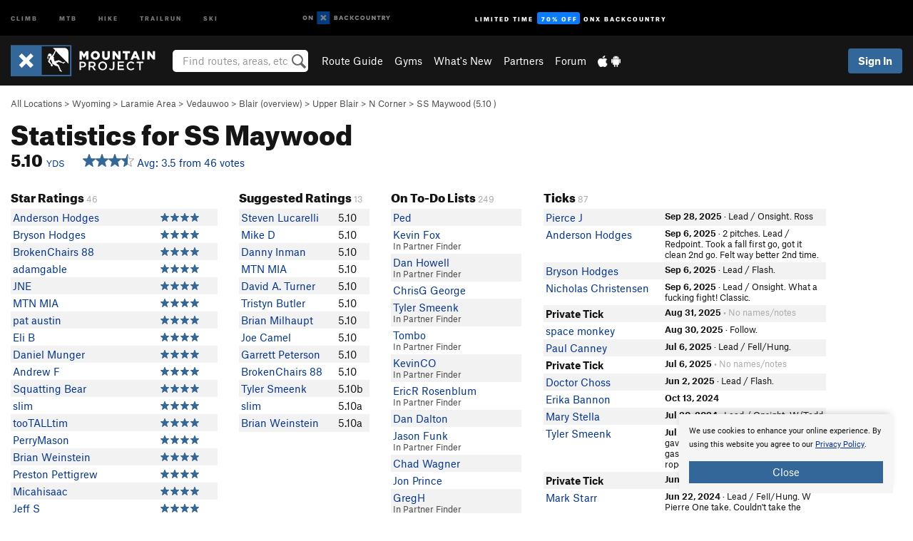

--- FILE ---
content_type: text/html; charset=utf-8
request_url: https://www.google.com/recaptcha/enterprise/anchor?ar=1&k=6LdFNV0jAAAAAJb9kqjVRGnzoAzDwSuJU1LLcyLn&co=aHR0cHM6Ly93d3cubW91bnRhaW5wcm9qZWN0LmNvbTo0NDM.&hl=en&v=N67nZn4AqZkNcbeMu4prBgzg&size=invisible&anchor-ms=20000&execute-ms=30000&cb=ioq5kj8km3qn
body_size: 48892
content:
<!DOCTYPE HTML><html dir="ltr" lang="en"><head><meta http-equiv="Content-Type" content="text/html; charset=UTF-8">
<meta http-equiv="X-UA-Compatible" content="IE=edge">
<title>reCAPTCHA</title>
<style type="text/css">
/* cyrillic-ext */
@font-face {
  font-family: 'Roboto';
  font-style: normal;
  font-weight: 400;
  font-stretch: 100%;
  src: url(//fonts.gstatic.com/s/roboto/v48/KFO7CnqEu92Fr1ME7kSn66aGLdTylUAMa3GUBHMdazTgWw.woff2) format('woff2');
  unicode-range: U+0460-052F, U+1C80-1C8A, U+20B4, U+2DE0-2DFF, U+A640-A69F, U+FE2E-FE2F;
}
/* cyrillic */
@font-face {
  font-family: 'Roboto';
  font-style: normal;
  font-weight: 400;
  font-stretch: 100%;
  src: url(//fonts.gstatic.com/s/roboto/v48/KFO7CnqEu92Fr1ME7kSn66aGLdTylUAMa3iUBHMdazTgWw.woff2) format('woff2');
  unicode-range: U+0301, U+0400-045F, U+0490-0491, U+04B0-04B1, U+2116;
}
/* greek-ext */
@font-face {
  font-family: 'Roboto';
  font-style: normal;
  font-weight: 400;
  font-stretch: 100%;
  src: url(//fonts.gstatic.com/s/roboto/v48/KFO7CnqEu92Fr1ME7kSn66aGLdTylUAMa3CUBHMdazTgWw.woff2) format('woff2');
  unicode-range: U+1F00-1FFF;
}
/* greek */
@font-face {
  font-family: 'Roboto';
  font-style: normal;
  font-weight: 400;
  font-stretch: 100%;
  src: url(//fonts.gstatic.com/s/roboto/v48/KFO7CnqEu92Fr1ME7kSn66aGLdTylUAMa3-UBHMdazTgWw.woff2) format('woff2');
  unicode-range: U+0370-0377, U+037A-037F, U+0384-038A, U+038C, U+038E-03A1, U+03A3-03FF;
}
/* math */
@font-face {
  font-family: 'Roboto';
  font-style: normal;
  font-weight: 400;
  font-stretch: 100%;
  src: url(//fonts.gstatic.com/s/roboto/v48/KFO7CnqEu92Fr1ME7kSn66aGLdTylUAMawCUBHMdazTgWw.woff2) format('woff2');
  unicode-range: U+0302-0303, U+0305, U+0307-0308, U+0310, U+0312, U+0315, U+031A, U+0326-0327, U+032C, U+032F-0330, U+0332-0333, U+0338, U+033A, U+0346, U+034D, U+0391-03A1, U+03A3-03A9, U+03B1-03C9, U+03D1, U+03D5-03D6, U+03F0-03F1, U+03F4-03F5, U+2016-2017, U+2034-2038, U+203C, U+2040, U+2043, U+2047, U+2050, U+2057, U+205F, U+2070-2071, U+2074-208E, U+2090-209C, U+20D0-20DC, U+20E1, U+20E5-20EF, U+2100-2112, U+2114-2115, U+2117-2121, U+2123-214F, U+2190, U+2192, U+2194-21AE, U+21B0-21E5, U+21F1-21F2, U+21F4-2211, U+2213-2214, U+2216-22FF, U+2308-230B, U+2310, U+2319, U+231C-2321, U+2336-237A, U+237C, U+2395, U+239B-23B7, U+23D0, U+23DC-23E1, U+2474-2475, U+25AF, U+25B3, U+25B7, U+25BD, U+25C1, U+25CA, U+25CC, U+25FB, U+266D-266F, U+27C0-27FF, U+2900-2AFF, U+2B0E-2B11, U+2B30-2B4C, U+2BFE, U+3030, U+FF5B, U+FF5D, U+1D400-1D7FF, U+1EE00-1EEFF;
}
/* symbols */
@font-face {
  font-family: 'Roboto';
  font-style: normal;
  font-weight: 400;
  font-stretch: 100%;
  src: url(//fonts.gstatic.com/s/roboto/v48/KFO7CnqEu92Fr1ME7kSn66aGLdTylUAMaxKUBHMdazTgWw.woff2) format('woff2');
  unicode-range: U+0001-000C, U+000E-001F, U+007F-009F, U+20DD-20E0, U+20E2-20E4, U+2150-218F, U+2190, U+2192, U+2194-2199, U+21AF, U+21E6-21F0, U+21F3, U+2218-2219, U+2299, U+22C4-22C6, U+2300-243F, U+2440-244A, U+2460-24FF, U+25A0-27BF, U+2800-28FF, U+2921-2922, U+2981, U+29BF, U+29EB, U+2B00-2BFF, U+4DC0-4DFF, U+FFF9-FFFB, U+10140-1018E, U+10190-1019C, U+101A0, U+101D0-101FD, U+102E0-102FB, U+10E60-10E7E, U+1D2C0-1D2D3, U+1D2E0-1D37F, U+1F000-1F0FF, U+1F100-1F1AD, U+1F1E6-1F1FF, U+1F30D-1F30F, U+1F315, U+1F31C, U+1F31E, U+1F320-1F32C, U+1F336, U+1F378, U+1F37D, U+1F382, U+1F393-1F39F, U+1F3A7-1F3A8, U+1F3AC-1F3AF, U+1F3C2, U+1F3C4-1F3C6, U+1F3CA-1F3CE, U+1F3D4-1F3E0, U+1F3ED, U+1F3F1-1F3F3, U+1F3F5-1F3F7, U+1F408, U+1F415, U+1F41F, U+1F426, U+1F43F, U+1F441-1F442, U+1F444, U+1F446-1F449, U+1F44C-1F44E, U+1F453, U+1F46A, U+1F47D, U+1F4A3, U+1F4B0, U+1F4B3, U+1F4B9, U+1F4BB, U+1F4BF, U+1F4C8-1F4CB, U+1F4D6, U+1F4DA, U+1F4DF, U+1F4E3-1F4E6, U+1F4EA-1F4ED, U+1F4F7, U+1F4F9-1F4FB, U+1F4FD-1F4FE, U+1F503, U+1F507-1F50B, U+1F50D, U+1F512-1F513, U+1F53E-1F54A, U+1F54F-1F5FA, U+1F610, U+1F650-1F67F, U+1F687, U+1F68D, U+1F691, U+1F694, U+1F698, U+1F6AD, U+1F6B2, U+1F6B9-1F6BA, U+1F6BC, U+1F6C6-1F6CF, U+1F6D3-1F6D7, U+1F6E0-1F6EA, U+1F6F0-1F6F3, U+1F6F7-1F6FC, U+1F700-1F7FF, U+1F800-1F80B, U+1F810-1F847, U+1F850-1F859, U+1F860-1F887, U+1F890-1F8AD, U+1F8B0-1F8BB, U+1F8C0-1F8C1, U+1F900-1F90B, U+1F93B, U+1F946, U+1F984, U+1F996, U+1F9E9, U+1FA00-1FA6F, U+1FA70-1FA7C, U+1FA80-1FA89, U+1FA8F-1FAC6, U+1FACE-1FADC, U+1FADF-1FAE9, U+1FAF0-1FAF8, U+1FB00-1FBFF;
}
/* vietnamese */
@font-face {
  font-family: 'Roboto';
  font-style: normal;
  font-weight: 400;
  font-stretch: 100%;
  src: url(//fonts.gstatic.com/s/roboto/v48/KFO7CnqEu92Fr1ME7kSn66aGLdTylUAMa3OUBHMdazTgWw.woff2) format('woff2');
  unicode-range: U+0102-0103, U+0110-0111, U+0128-0129, U+0168-0169, U+01A0-01A1, U+01AF-01B0, U+0300-0301, U+0303-0304, U+0308-0309, U+0323, U+0329, U+1EA0-1EF9, U+20AB;
}
/* latin-ext */
@font-face {
  font-family: 'Roboto';
  font-style: normal;
  font-weight: 400;
  font-stretch: 100%;
  src: url(//fonts.gstatic.com/s/roboto/v48/KFO7CnqEu92Fr1ME7kSn66aGLdTylUAMa3KUBHMdazTgWw.woff2) format('woff2');
  unicode-range: U+0100-02BA, U+02BD-02C5, U+02C7-02CC, U+02CE-02D7, U+02DD-02FF, U+0304, U+0308, U+0329, U+1D00-1DBF, U+1E00-1E9F, U+1EF2-1EFF, U+2020, U+20A0-20AB, U+20AD-20C0, U+2113, U+2C60-2C7F, U+A720-A7FF;
}
/* latin */
@font-face {
  font-family: 'Roboto';
  font-style: normal;
  font-weight: 400;
  font-stretch: 100%;
  src: url(//fonts.gstatic.com/s/roboto/v48/KFO7CnqEu92Fr1ME7kSn66aGLdTylUAMa3yUBHMdazQ.woff2) format('woff2');
  unicode-range: U+0000-00FF, U+0131, U+0152-0153, U+02BB-02BC, U+02C6, U+02DA, U+02DC, U+0304, U+0308, U+0329, U+2000-206F, U+20AC, U+2122, U+2191, U+2193, U+2212, U+2215, U+FEFF, U+FFFD;
}
/* cyrillic-ext */
@font-face {
  font-family: 'Roboto';
  font-style: normal;
  font-weight: 500;
  font-stretch: 100%;
  src: url(//fonts.gstatic.com/s/roboto/v48/KFO7CnqEu92Fr1ME7kSn66aGLdTylUAMa3GUBHMdazTgWw.woff2) format('woff2');
  unicode-range: U+0460-052F, U+1C80-1C8A, U+20B4, U+2DE0-2DFF, U+A640-A69F, U+FE2E-FE2F;
}
/* cyrillic */
@font-face {
  font-family: 'Roboto';
  font-style: normal;
  font-weight: 500;
  font-stretch: 100%;
  src: url(//fonts.gstatic.com/s/roboto/v48/KFO7CnqEu92Fr1ME7kSn66aGLdTylUAMa3iUBHMdazTgWw.woff2) format('woff2');
  unicode-range: U+0301, U+0400-045F, U+0490-0491, U+04B0-04B1, U+2116;
}
/* greek-ext */
@font-face {
  font-family: 'Roboto';
  font-style: normal;
  font-weight: 500;
  font-stretch: 100%;
  src: url(//fonts.gstatic.com/s/roboto/v48/KFO7CnqEu92Fr1ME7kSn66aGLdTylUAMa3CUBHMdazTgWw.woff2) format('woff2');
  unicode-range: U+1F00-1FFF;
}
/* greek */
@font-face {
  font-family: 'Roboto';
  font-style: normal;
  font-weight: 500;
  font-stretch: 100%;
  src: url(//fonts.gstatic.com/s/roboto/v48/KFO7CnqEu92Fr1ME7kSn66aGLdTylUAMa3-UBHMdazTgWw.woff2) format('woff2');
  unicode-range: U+0370-0377, U+037A-037F, U+0384-038A, U+038C, U+038E-03A1, U+03A3-03FF;
}
/* math */
@font-face {
  font-family: 'Roboto';
  font-style: normal;
  font-weight: 500;
  font-stretch: 100%;
  src: url(//fonts.gstatic.com/s/roboto/v48/KFO7CnqEu92Fr1ME7kSn66aGLdTylUAMawCUBHMdazTgWw.woff2) format('woff2');
  unicode-range: U+0302-0303, U+0305, U+0307-0308, U+0310, U+0312, U+0315, U+031A, U+0326-0327, U+032C, U+032F-0330, U+0332-0333, U+0338, U+033A, U+0346, U+034D, U+0391-03A1, U+03A3-03A9, U+03B1-03C9, U+03D1, U+03D5-03D6, U+03F0-03F1, U+03F4-03F5, U+2016-2017, U+2034-2038, U+203C, U+2040, U+2043, U+2047, U+2050, U+2057, U+205F, U+2070-2071, U+2074-208E, U+2090-209C, U+20D0-20DC, U+20E1, U+20E5-20EF, U+2100-2112, U+2114-2115, U+2117-2121, U+2123-214F, U+2190, U+2192, U+2194-21AE, U+21B0-21E5, U+21F1-21F2, U+21F4-2211, U+2213-2214, U+2216-22FF, U+2308-230B, U+2310, U+2319, U+231C-2321, U+2336-237A, U+237C, U+2395, U+239B-23B7, U+23D0, U+23DC-23E1, U+2474-2475, U+25AF, U+25B3, U+25B7, U+25BD, U+25C1, U+25CA, U+25CC, U+25FB, U+266D-266F, U+27C0-27FF, U+2900-2AFF, U+2B0E-2B11, U+2B30-2B4C, U+2BFE, U+3030, U+FF5B, U+FF5D, U+1D400-1D7FF, U+1EE00-1EEFF;
}
/* symbols */
@font-face {
  font-family: 'Roboto';
  font-style: normal;
  font-weight: 500;
  font-stretch: 100%;
  src: url(//fonts.gstatic.com/s/roboto/v48/KFO7CnqEu92Fr1ME7kSn66aGLdTylUAMaxKUBHMdazTgWw.woff2) format('woff2');
  unicode-range: U+0001-000C, U+000E-001F, U+007F-009F, U+20DD-20E0, U+20E2-20E4, U+2150-218F, U+2190, U+2192, U+2194-2199, U+21AF, U+21E6-21F0, U+21F3, U+2218-2219, U+2299, U+22C4-22C6, U+2300-243F, U+2440-244A, U+2460-24FF, U+25A0-27BF, U+2800-28FF, U+2921-2922, U+2981, U+29BF, U+29EB, U+2B00-2BFF, U+4DC0-4DFF, U+FFF9-FFFB, U+10140-1018E, U+10190-1019C, U+101A0, U+101D0-101FD, U+102E0-102FB, U+10E60-10E7E, U+1D2C0-1D2D3, U+1D2E0-1D37F, U+1F000-1F0FF, U+1F100-1F1AD, U+1F1E6-1F1FF, U+1F30D-1F30F, U+1F315, U+1F31C, U+1F31E, U+1F320-1F32C, U+1F336, U+1F378, U+1F37D, U+1F382, U+1F393-1F39F, U+1F3A7-1F3A8, U+1F3AC-1F3AF, U+1F3C2, U+1F3C4-1F3C6, U+1F3CA-1F3CE, U+1F3D4-1F3E0, U+1F3ED, U+1F3F1-1F3F3, U+1F3F5-1F3F7, U+1F408, U+1F415, U+1F41F, U+1F426, U+1F43F, U+1F441-1F442, U+1F444, U+1F446-1F449, U+1F44C-1F44E, U+1F453, U+1F46A, U+1F47D, U+1F4A3, U+1F4B0, U+1F4B3, U+1F4B9, U+1F4BB, U+1F4BF, U+1F4C8-1F4CB, U+1F4D6, U+1F4DA, U+1F4DF, U+1F4E3-1F4E6, U+1F4EA-1F4ED, U+1F4F7, U+1F4F9-1F4FB, U+1F4FD-1F4FE, U+1F503, U+1F507-1F50B, U+1F50D, U+1F512-1F513, U+1F53E-1F54A, U+1F54F-1F5FA, U+1F610, U+1F650-1F67F, U+1F687, U+1F68D, U+1F691, U+1F694, U+1F698, U+1F6AD, U+1F6B2, U+1F6B9-1F6BA, U+1F6BC, U+1F6C6-1F6CF, U+1F6D3-1F6D7, U+1F6E0-1F6EA, U+1F6F0-1F6F3, U+1F6F7-1F6FC, U+1F700-1F7FF, U+1F800-1F80B, U+1F810-1F847, U+1F850-1F859, U+1F860-1F887, U+1F890-1F8AD, U+1F8B0-1F8BB, U+1F8C0-1F8C1, U+1F900-1F90B, U+1F93B, U+1F946, U+1F984, U+1F996, U+1F9E9, U+1FA00-1FA6F, U+1FA70-1FA7C, U+1FA80-1FA89, U+1FA8F-1FAC6, U+1FACE-1FADC, U+1FADF-1FAE9, U+1FAF0-1FAF8, U+1FB00-1FBFF;
}
/* vietnamese */
@font-face {
  font-family: 'Roboto';
  font-style: normal;
  font-weight: 500;
  font-stretch: 100%;
  src: url(//fonts.gstatic.com/s/roboto/v48/KFO7CnqEu92Fr1ME7kSn66aGLdTylUAMa3OUBHMdazTgWw.woff2) format('woff2');
  unicode-range: U+0102-0103, U+0110-0111, U+0128-0129, U+0168-0169, U+01A0-01A1, U+01AF-01B0, U+0300-0301, U+0303-0304, U+0308-0309, U+0323, U+0329, U+1EA0-1EF9, U+20AB;
}
/* latin-ext */
@font-face {
  font-family: 'Roboto';
  font-style: normal;
  font-weight: 500;
  font-stretch: 100%;
  src: url(//fonts.gstatic.com/s/roboto/v48/KFO7CnqEu92Fr1ME7kSn66aGLdTylUAMa3KUBHMdazTgWw.woff2) format('woff2');
  unicode-range: U+0100-02BA, U+02BD-02C5, U+02C7-02CC, U+02CE-02D7, U+02DD-02FF, U+0304, U+0308, U+0329, U+1D00-1DBF, U+1E00-1E9F, U+1EF2-1EFF, U+2020, U+20A0-20AB, U+20AD-20C0, U+2113, U+2C60-2C7F, U+A720-A7FF;
}
/* latin */
@font-face {
  font-family: 'Roboto';
  font-style: normal;
  font-weight: 500;
  font-stretch: 100%;
  src: url(//fonts.gstatic.com/s/roboto/v48/KFO7CnqEu92Fr1ME7kSn66aGLdTylUAMa3yUBHMdazQ.woff2) format('woff2');
  unicode-range: U+0000-00FF, U+0131, U+0152-0153, U+02BB-02BC, U+02C6, U+02DA, U+02DC, U+0304, U+0308, U+0329, U+2000-206F, U+20AC, U+2122, U+2191, U+2193, U+2212, U+2215, U+FEFF, U+FFFD;
}
/* cyrillic-ext */
@font-face {
  font-family: 'Roboto';
  font-style: normal;
  font-weight: 900;
  font-stretch: 100%;
  src: url(//fonts.gstatic.com/s/roboto/v48/KFO7CnqEu92Fr1ME7kSn66aGLdTylUAMa3GUBHMdazTgWw.woff2) format('woff2');
  unicode-range: U+0460-052F, U+1C80-1C8A, U+20B4, U+2DE0-2DFF, U+A640-A69F, U+FE2E-FE2F;
}
/* cyrillic */
@font-face {
  font-family: 'Roboto';
  font-style: normal;
  font-weight: 900;
  font-stretch: 100%;
  src: url(//fonts.gstatic.com/s/roboto/v48/KFO7CnqEu92Fr1ME7kSn66aGLdTylUAMa3iUBHMdazTgWw.woff2) format('woff2');
  unicode-range: U+0301, U+0400-045F, U+0490-0491, U+04B0-04B1, U+2116;
}
/* greek-ext */
@font-face {
  font-family: 'Roboto';
  font-style: normal;
  font-weight: 900;
  font-stretch: 100%;
  src: url(//fonts.gstatic.com/s/roboto/v48/KFO7CnqEu92Fr1ME7kSn66aGLdTylUAMa3CUBHMdazTgWw.woff2) format('woff2');
  unicode-range: U+1F00-1FFF;
}
/* greek */
@font-face {
  font-family: 'Roboto';
  font-style: normal;
  font-weight: 900;
  font-stretch: 100%;
  src: url(//fonts.gstatic.com/s/roboto/v48/KFO7CnqEu92Fr1ME7kSn66aGLdTylUAMa3-UBHMdazTgWw.woff2) format('woff2');
  unicode-range: U+0370-0377, U+037A-037F, U+0384-038A, U+038C, U+038E-03A1, U+03A3-03FF;
}
/* math */
@font-face {
  font-family: 'Roboto';
  font-style: normal;
  font-weight: 900;
  font-stretch: 100%;
  src: url(//fonts.gstatic.com/s/roboto/v48/KFO7CnqEu92Fr1ME7kSn66aGLdTylUAMawCUBHMdazTgWw.woff2) format('woff2');
  unicode-range: U+0302-0303, U+0305, U+0307-0308, U+0310, U+0312, U+0315, U+031A, U+0326-0327, U+032C, U+032F-0330, U+0332-0333, U+0338, U+033A, U+0346, U+034D, U+0391-03A1, U+03A3-03A9, U+03B1-03C9, U+03D1, U+03D5-03D6, U+03F0-03F1, U+03F4-03F5, U+2016-2017, U+2034-2038, U+203C, U+2040, U+2043, U+2047, U+2050, U+2057, U+205F, U+2070-2071, U+2074-208E, U+2090-209C, U+20D0-20DC, U+20E1, U+20E5-20EF, U+2100-2112, U+2114-2115, U+2117-2121, U+2123-214F, U+2190, U+2192, U+2194-21AE, U+21B0-21E5, U+21F1-21F2, U+21F4-2211, U+2213-2214, U+2216-22FF, U+2308-230B, U+2310, U+2319, U+231C-2321, U+2336-237A, U+237C, U+2395, U+239B-23B7, U+23D0, U+23DC-23E1, U+2474-2475, U+25AF, U+25B3, U+25B7, U+25BD, U+25C1, U+25CA, U+25CC, U+25FB, U+266D-266F, U+27C0-27FF, U+2900-2AFF, U+2B0E-2B11, U+2B30-2B4C, U+2BFE, U+3030, U+FF5B, U+FF5D, U+1D400-1D7FF, U+1EE00-1EEFF;
}
/* symbols */
@font-face {
  font-family: 'Roboto';
  font-style: normal;
  font-weight: 900;
  font-stretch: 100%;
  src: url(//fonts.gstatic.com/s/roboto/v48/KFO7CnqEu92Fr1ME7kSn66aGLdTylUAMaxKUBHMdazTgWw.woff2) format('woff2');
  unicode-range: U+0001-000C, U+000E-001F, U+007F-009F, U+20DD-20E0, U+20E2-20E4, U+2150-218F, U+2190, U+2192, U+2194-2199, U+21AF, U+21E6-21F0, U+21F3, U+2218-2219, U+2299, U+22C4-22C6, U+2300-243F, U+2440-244A, U+2460-24FF, U+25A0-27BF, U+2800-28FF, U+2921-2922, U+2981, U+29BF, U+29EB, U+2B00-2BFF, U+4DC0-4DFF, U+FFF9-FFFB, U+10140-1018E, U+10190-1019C, U+101A0, U+101D0-101FD, U+102E0-102FB, U+10E60-10E7E, U+1D2C0-1D2D3, U+1D2E0-1D37F, U+1F000-1F0FF, U+1F100-1F1AD, U+1F1E6-1F1FF, U+1F30D-1F30F, U+1F315, U+1F31C, U+1F31E, U+1F320-1F32C, U+1F336, U+1F378, U+1F37D, U+1F382, U+1F393-1F39F, U+1F3A7-1F3A8, U+1F3AC-1F3AF, U+1F3C2, U+1F3C4-1F3C6, U+1F3CA-1F3CE, U+1F3D4-1F3E0, U+1F3ED, U+1F3F1-1F3F3, U+1F3F5-1F3F7, U+1F408, U+1F415, U+1F41F, U+1F426, U+1F43F, U+1F441-1F442, U+1F444, U+1F446-1F449, U+1F44C-1F44E, U+1F453, U+1F46A, U+1F47D, U+1F4A3, U+1F4B0, U+1F4B3, U+1F4B9, U+1F4BB, U+1F4BF, U+1F4C8-1F4CB, U+1F4D6, U+1F4DA, U+1F4DF, U+1F4E3-1F4E6, U+1F4EA-1F4ED, U+1F4F7, U+1F4F9-1F4FB, U+1F4FD-1F4FE, U+1F503, U+1F507-1F50B, U+1F50D, U+1F512-1F513, U+1F53E-1F54A, U+1F54F-1F5FA, U+1F610, U+1F650-1F67F, U+1F687, U+1F68D, U+1F691, U+1F694, U+1F698, U+1F6AD, U+1F6B2, U+1F6B9-1F6BA, U+1F6BC, U+1F6C6-1F6CF, U+1F6D3-1F6D7, U+1F6E0-1F6EA, U+1F6F0-1F6F3, U+1F6F7-1F6FC, U+1F700-1F7FF, U+1F800-1F80B, U+1F810-1F847, U+1F850-1F859, U+1F860-1F887, U+1F890-1F8AD, U+1F8B0-1F8BB, U+1F8C0-1F8C1, U+1F900-1F90B, U+1F93B, U+1F946, U+1F984, U+1F996, U+1F9E9, U+1FA00-1FA6F, U+1FA70-1FA7C, U+1FA80-1FA89, U+1FA8F-1FAC6, U+1FACE-1FADC, U+1FADF-1FAE9, U+1FAF0-1FAF8, U+1FB00-1FBFF;
}
/* vietnamese */
@font-face {
  font-family: 'Roboto';
  font-style: normal;
  font-weight: 900;
  font-stretch: 100%;
  src: url(//fonts.gstatic.com/s/roboto/v48/KFO7CnqEu92Fr1ME7kSn66aGLdTylUAMa3OUBHMdazTgWw.woff2) format('woff2');
  unicode-range: U+0102-0103, U+0110-0111, U+0128-0129, U+0168-0169, U+01A0-01A1, U+01AF-01B0, U+0300-0301, U+0303-0304, U+0308-0309, U+0323, U+0329, U+1EA0-1EF9, U+20AB;
}
/* latin-ext */
@font-face {
  font-family: 'Roboto';
  font-style: normal;
  font-weight: 900;
  font-stretch: 100%;
  src: url(//fonts.gstatic.com/s/roboto/v48/KFO7CnqEu92Fr1ME7kSn66aGLdTylUAMa3KUBHMdazTgWw.woff2) format('woff2');
  unicode-range: U+0100-02BA, U+02BD-02C5, U+02C7-02CC, U+02CE-02D7, U+02DD-02FF, U+0304, U+0308, U+0329, U+1D00-1DBF, U+1E00-1E9F, U+1EF2-1EFF, U+2020, U+20A0-20AB, U+20AD-20C0, U+2113, U+2C60-2C7F, U+A720-A7FF;
}
/* latin */
@font-face {
  font-family: 'Roboto';
  font-style: normal;
  font-weight: 900;
  font-stretch: 100%;
  src: url(//fonts.gstatic.com/s/roboto/v48/KFO7CnqEu92Fr1ME7kSn66aGLdTylUAMa3yUBHMdazQ.woff2) format('woff2');
  unicode-range: U+0000-00FF, U+0131, U+0152-0153, U+02BB-02BC, U+02C6, U+02DA, U+02DC, U+0304, U+0308, U+0329, U+2000-206F, U+20AC, U+2122, U+2191, U+2193, U+2212, U+2215, U+FEFF, U+FFFD;
}

</style>
<link rel="stylesheet" type="text/css" href="https://www.gstatic.com/recaptcha/releases/N67nZn4AqZkNcbeMu4prBgzg/styles__ltr.css">
<script nonce="HvDQe2GL3fwVb9xLtytTYQ" type="text/javascript">window['__recaptcha_api'] = 'https://www.google.com/recaptcha/enterprise/';</script>
<script type="text/javascript" src="https://www.gstatic.com/recaptcha/releases/N67nZn4AqZkNcbeMu4prBgzg/recaptcha__en.js" nonce="HvDQe2GL3fwVb9xLtytTYQ">
      
    </script></head>
<body><div id="rc-anchor-alert" class="rc-anchor-alert"></div>
<input type="hidden" id="recaptcha-token" value="[base64]">
<script type="text/javascript" nonce="HvDQe2GL3fwVb9xLtytTYQ">
      recaptcha.anchor.Main.init("[\x22ainput\x22,[\x22bgdata\x22,\x22\x22,\[base64]/[base64]/[base64]/bmV3IHJbeF0oY1swXSk6RT09Mj9uZXcgclt4XShjWzBdLGNbMV0pOkU9PTM/bmV3IHJbeF0oY1swXSxjWzFdLGNbMl0pOkU9PTQ/[base64]/[base64]/[base64]/[base64]/[base64]/[base64]/[base64]/[base64]\x22,\[base64]\\u003d\\u003d\x22,\[base64]/wpfCkBfDmjwdfsKxQ09GSCUQDMKqZUdrPsOFIMO/cFzDj8OuQ2HDmMKSwr5NdUHCl8K8wrjDol/Dt23DimZOw7fChcKQMsOKacKYYU3DlMO7fsOHwoDCnArCqQ1uwqLCvsK3w5XChWPDiz3DhsOQMsKMBUJKJ8KPw4XDvMK0woU5w7jDscOidsOnw4pwwow+Wz/DhcKPw5YhXxVXwoJSPCLCqy7Cmy3ChBl2w6oNXsKJwpnDohpAwpt0OVjDvzrCl8KGDVFzw4YdVMKhwrokRMKRw4YSB13CtXDDvBBAwp3DqMKow6QYw4d9Fy/DrMOTw5DDsxM4wobCuj/DkcOkGmdSw6xlMsOAw6djFMOCVMKRRsKvwo3Ck8K5wr0DBMKQw7sAMwXCmxkNJHvDtS1Va8K8HsOyNhIlw4hXwq7DhMOBS8OSw4LDjcOEfMO/[base64]/DksKRwqRdD0bDg35vw51Uw4LDmFsBw6IIa1VOXXnClyA3P8KTJMKOw6hqQ8Ofw7/CgMOIwosTIwbCncKCw4rDncKQY8K4CwNaLmMFwpAZw7cPw7ViwrzCkR/[base64]/DjcO2wrkIw4wbecKGEl7Cq8KOPMOvwo3DpyoOwp/DrsK4JSkSacOVJGgqTsOda2TDo8KNw5XDuHVQOyoqw5rCjsOLw7Bwwr3Dpm7CsSZZw7LCvgdxwrYWQh87cEvCvcKhw4/CocKMw7wvEhLCqTtewq1VEMKFSsKRwozCnjMbbDTCpl/CrVw/w5wew5zDniR+WEt1K8Khw7x5w6QjwoQHw7zDkBDChy/CqsK8wpvDuCoxZsKrwpnDuwYgZ8K/w6PDhMONw4PDlVPCjXtsB8OOI8KRF8Kzw4LDn8KYByxNwrnDiMOyYE4wH8KnChPCvmhVwox3ZFFVaMO0cm3DpXvCvcOQF8OjXQDCok0tdMKBRMKiw7nCnHtTWMOiwpLCl8KUw6bDiyt/[base64]/DoBLDjMKaD8KpcD9Aw6UPRxPCpxVYwok4w4zDqMK1EULDo0TDqcKtRsK+R8OEw5sfd8O4PMKpXG3DvyNwcsOpwq/[base64]/wqHDrcKQw7tcw5J1YsKxwpTCssKgw6rDs2LCgsKpJCleSV7DvMOtwpAzLwI6wp/[base64]/Do8OBwqogwqjCuV/Ds23DtcKHZMKgQTYbOMOywqtXwpfCjxHDu8OlWsOdcSrDoMKJVsKBw7kQdzEeIWRmasOcV0TCnMOxZcOPw5jDvMOEB8O6w4s/[base64]/CpQ3DtxLDi24ZCcK0FsKeLcOgJMOdNsOYw44OFGZ2PWPDtMObTg/[base64]/CkijDgsKXwpzDg8KvR8KvZ2ZmaBPDhMKXFAnDin02wq3CkF5Nwo83Nx5IZyl0wpjChcKRBVQXw4/CrFBHw55dw4TCjcOcW3bDksK3woXCkm/DjB1mw4jCksKVPMK6wpPCu8O4w7twwrdOIcOqG8KgGsKSwp7CpsKMw7nDoWbCgi3DrsObScKmw7zChsOVVcOKwo4ObB/DgDnDqmhVwrfCn1VewrHDq8OVCMO8YMOrHDzDknbCvsOSEsOZwqlew4/[base64]/DjMOrCVfCosK0fcK1wp8awrHDu8OhwpfCpsOaahzChVXCscKWw7NLwpbCusOyY2k0U0BQwqnDvml6MXTDm1hpwpPDjMKlw5YCB8O5w5xCwrJ/woMZDwTCiMKpw7RecMKPw4kCE8KGwrJNwr/CpgE3F8KqwqXCoMOTw6dEwpPCsAHClF8wFQwXD1bDgMKPwopGemUVw7HDjMK+w6bCvUPCqcORRUsRw6fDhn0JOcKow7fDlcOhbsK8IcOswoXCvXN/[base64]/CvhXDiVLDjcK4dGnCqiUyG8Osw7xowq/DilzDu8OJZXDDo3zDucKudsOYEsK+wqvCkHQjw4U4wrU4JsKEwpRzwp7Dn3fDmsKfAnTDsiENfcOcOGLDjBYQF1lLZ8KPwr/CrMOFw7lwaHfCvcKoURVSw7daPQLDmGzCpcKwRMK3bMOIR8O4w5nCngrDkXPClcKVwqFlw650NMKRwo3ChCvDjEDDlW/DhXbClwjCgh3ChxMRBATDhQgzNjFVYMOyfxPDgsO/woHDjsKkwoZEw4Q6w5zDl2/[base64]/wpIYwoDDhjkKeitxQMORw4DDsWnCsMObwp/CoGvCgX3Dn2M+wojDlHpxwqzDlX8lQMO3BWAUK8KTfcKwBGbDm8KVCcOUwr7DlMKHEzxmwoZ0NDtew7YGw6TCpMOqw7/CkinCpMKSw49UQcO+bEDCnsOra31hwpTCtnTCgcKbBcKtVAZyFB/[base64]/CcKsXsOrXgU9wrgEw4HCtcKFBsK+f8OvwpgAPMOXwq8/w6PCnMOcwrJyw54Mw6zDqQg6SQHDosO4VMOnwrPDncK7E8K4JcO4EUXCssOpw5PCgUomwobDrMKtacOlw5koWMO7w5/Coip/BF8fwogMTGzDuVp9wrjCqMKDwpxrwq/[base64]/wpRQF23CssOQwqMABQwEw5ogcyrCl0vDtUsjw4fDssKYEm/[base64]/DtsOvwpQzwoRXOMOnwoHDlsKEwozDlMOHwrDCvsKwIcOawo7ChCLCosKQwpgIZsKgJlNpwrrCrcOzw5TCpiPDjn9Ww5rDu1cCw7dKw7zCrcOZOxLCh8OGw5RRwr/CrzsBezrCkWPCs8KDw53CosK3MMKJw6cqMMOcw6LCk8OcXgrCjHXCuXNIwrvDoQnCnMKHNzZdAUDClsKYZMKgZELCvn7CqMOzwrMawqbCiy/DpHA3w43DsGfCshjCm8OUXMK/[base64]/AsKeTMKdMMKFwrICBEvCmMOsYcKYw7XDnsORwrcDJD91w6jCssKjA8O3wq0FPV/CuizCp8OHUcOaCGROw4nDl8KowqUcXcOEwoZOc8ODw7VhHsKYw4ZcDMK3XxEhwptIw6fCuMKCwp7CtMKFV8OUwo/CnAwGw7fCkynDpMOLecOscsOTwqFGOMK2XcOXw6syR8Kzw47CqMKfGBl/w6cjB8OuwqBWw5V9wrLDiwbCqX7CuMOPwonCisKUw4rCiyHCmsKyw5rCv8O2YcOMWHIEI39qOH7Dq0Mrw4vCjnnCusOnQwhJUMKjXhbDkQrCjnvDiMOVNMODXynDqsK9SzLChMKZCsOZdkvCg0nDoiTDiD9mVMKXwqp/w6rCtsKMw4bCn1XCil1wGQJXLkNUTcOzHB9kw4TDucKUEAIcCsOpCRZHwq7CscOFwrt2w4LDln3DrjrCgMKIGkPDt1g+Dk5ZOnAfw7ASw7TCiE/Cu8OnwpvDtkpfwobCvxxVw47CqXZ9ODjDqz3DhcK5wqYqw4jCqcK6w6LCv8KNwrBiWRFKOcOLACcrw4PCusKVM8KSB8KPR8Oxw4vDuBp+GMK9asO2wqw7w6bChm/CtAfDnMKlwpjCj090YsKoT0RwOwnCiMOfwrEPw5bCk8OzAVbCqgIGOsOTwqVNw6Uqwohrwo3DusOGaFbDo8K+wr/CsEzCvMO9ScOuwrplw7nDolbCrcKUN8KrYWxfNsK6wq/DgkJkBcK2Q8Ohwrt8A8OeJRUjHsOfPMOHw6nDuz9qH24iw5DDgcKZQV3CiMKKw5HDuDTCtWXCiyTDqTlkwqnChsOJw7vDpXJJE31qw48qOcKLwpA0wp/DgQHDtQvDnHBGbSTCp8K0w7fDhMOoSAzDl3vCvlXCunPCm8KuTMO/E8OJw5IRLsOZw65WS8KfwpABasOvwpROfE16dFfCh8O8ED7CiSTDqnDDvQDDvVJKJ8KQf1AYw5/Du8KMw798wpBwEcKhRgnDvH3CtsKUw7l9ZU7DnMOZwpcJbcOZw5bDicK2csOTwrLCnhc/wpPDiENmeMO1wpPDh8ObPsKNN8KOw6MoQMKuw5x3U8OkwrPDqzrDgcKANEHCiMK5QcOca8OZw4vCoMOSbCPDrsOiwp/CtsOvT8K9wrDCv8OJw5dtw406DBQRw5ZHTntuXybCnEPDqcOeJsKwfsO1w74TDsOHFcKLw4cMw73CicK4w7LDjy3DqcO9CsKxYTJrRhHDucO5AcOJw6DDkcKGwq5yw7zDkw00Gm7CoyokaXEiHmszw544O8O7wrp0KD7ClQ/Ds8OuwpRfwpZrI8KDPWnCsBJocsKYRjFgw6fCuMOIRcK0V159w65sJFrCpcOraCbDtzodwrLCi8KNw4QIw4HCk8K/c8KkdwXDqTbCt8Ogw7PDqEcGwqnDvsO0wqLDlRgowrFUw5MnfcOvJsOqwqTDn2gPw74jwrHDpQUAwqrDtcKIdQDDocOIIcOjGTYROHPCsihmw6fDjsOjVcOPwp/[base64]/DkMONwpbClcOxwrEVYQnCr8OYdU7Dv1gbMEhTK8ObEMK/VsKKw7/DsxbDm8Ohw53DmFw7GCFYw4jDnsKKecOJWsKHwp4Twp3CksKtVMKhwr8BwqvDrhVYMgVhw6PDhVMwVcOZwqYXwpLDrMOxaXd+GsKgHw3ChV/DlMOLJMKCJjPDusOLwrTCl0TDrcK3QjN5w4VpXjHCo1Unw7xGHcKWwq9iKcKiBB/[base64]/DjcOEw5kPZiwwVG7CgMKcwpvDhxRhw7Aew7AAU0fCv8OTw5TDm8KJwoN6a8Kjw7PDvSjDscKHGG1RwrzDtjckQ8Ozw7dNw7wyT8KdegdNc1Vkw59BwqHCiS4ww7rCvMK3NWfDoMKAw5XDrcOcwpzCucKIwoptwoBpw7nDplFpwqrDh3FAw5fDv8KbwoBJw6/CtBg6wpTClW7Cm8KRwoUuw4kHQMODAjA+wr3DhRLCuHLDsVrDuV/[base64]/[base64]/[base64]/PcOQbsK9BH4VGTLCslrCgsKvKMOsc8OXd1XCp8OofMO7TmfCj0/Cv8KTLMO0wpjDljsyZDAdwr/Di8KPw6bDqcOKw5jCsMO8Tz5zw7jDimXDiMKrwp4uTmHCmcOwE38+wpLCocKxw4IHwqLCnmh1wo4Kw61QQWXDpj4Fw4rDtsO5I8KOw65sZxZmYUbDucKzGH/[base64]/CjWLDmMKawq9ww4nDjMKnS8O5wqRbUMKAw4rCkhFlJcKYwr5xw65FwrzCoMK4wptASMKncsOhw5zDjznCjzTDpX5BGAAmQS/CnMOWHMKpHCBkaVXDtAgiBh0PwrgiYlnDtAomIAPCsSx7wplSwot+OsO7esOUwpfDhsOSScKmw6UuFyk/UcKQwr/[base64]/CnzDCjsOKKW0pw5vDrcOuw5Qvw5PCssOtwqBtw7zDisOEcwxCMiB+KcK7wqnDiG0uwr4tPkjDi8OhNcKgCcO5BFpxwr/DmEB8wpDDk27CsMOWw6JqesOpwrEkVsK4YcOMw4dNw4fCkcKTQgvDlcKxw5XDnMKBwpTDpMKaAjs1w4B/ZSrDuMOrwqLCtsKzwpXDmMOywpHDhh3DogIWwrrDssKiQDh6UnvDlHpTw4XClsKIw53CqULCl8KawpNkw4rCjsOww65ZJMKZwp/[base64]/wprCiQvDihvDmMKIw7UwSsK3wq4YwqnDocKawo7DuATClxQ8AcOPwrFAUMKGN8KvZTt2GERzw5LDs8KTT04TRsOOwqhLw7Znw4gaEihFWBUhFMKSRMOMwq3DtMKhw4DCrEPDmcODH8K7L8KFH8KFw6DDrMK+w5nCnx/CuSEJO3wqflHDncKDb8ONLMOJBsK4wowaAlxfSEPClAfCg3h5wq7DvUJLVMKBw6LDicKBwrpFwotnwojDicKxwrjCl8OjGcKJw43DtsOcwrILRB3CvMKNw7nChsOyK0LDt8OxwpfDvMKoIyrDgQ0FwqR3G8O/wpzDpXgYw7wraMK/ej4uak9KwrLDhmoRBcOqQsK9JjMNT1kWPMOew4XDn8KaS8KjfnFKD2PCuhsWbijCgMKewoHDuBzDtXHDr8OLwrnCqQTDsx/Cp8OUHsKIO8OEwqDCjcO/B8K8T8Oyw77CnwLCr0bCp1kaw5bCscOlMhZ5wqLDjFpRw6Y8w6dCwqVvS19hwqwsw61sTzpkXGXDpzPDosOid2hrwoQJYCzCoVYeYcKrP8OGw7LCo2jCkMKVwrHCncOTTMOnWB3CkC0lw53Ds1DCqMOkw51Kwo3CoMKuYTTCriocwrTDgxh5YD/DpMOJwr0iw6bCgAF2IcKYw4ZewrXDkcK7wrvDtnETwpDChsKWwplYwpJ2OcOiw7nCicKlP8OSEMOsw77CoMK9w5EHw5rCjMK0w7ByZ8OreMO+LcOPw4XCgUXCvcOCKyzCjA/CtE0iwq7CucKCNsOUwqYVwr0yAHgTwrUaD8Kvw4kTPzYMwp8vworDlkbClsK0B2IcwoTDszRpPsOkworDnMOhwpfCmVbDlcKZZRZLwqjDk21NO8O7wpkEwqXCnMOyw79Ew6hpwoPCg2FhSC/CvMOCAgZKw5jCuMKaeRxiwp7Cr2rDiiJRLwzCn2k7JTrCmHPDgh9tGynCssOjw7XCgz7CvGUoK8O0w4QwNcOmw5Qqw7/CpsKDBgN/w73Ctn/DnUnDjEzCuVgIacOqa8ODwrl+wpvDpypsw7fCi8K0w4LDrXTCii4TYzrCoMKlw748ZVATCsKHw6TDv2HDiTB5KizDmsK9w7HCrMO5ecOUw5fCsSgQw55EXVAsJV/[base64]/[base64]/[base64]/[base64]/DpsO0w6IbfsKaw7zCnMKgQsKWwr/Dh8KGw6vCmyzDrydRWUTDscO4I25awoXDjsOGwpx8w6DDssOuwqTCmkZIYmoRwr4aw4bCgwY/w5cww5Yqw4bDpMOcZ8KrIsOKwqnCrcK5wqDCoU1jw7DCvsOyWR0xFsKFJQrDvDbChT/ChcKMUsK5w6DDgsO/Sl7CpMK4wqoaLsKNw5HDsAXCusK2F33Dk3XCsDLDr2PDt8O8w61Mw47Chi/ClH8Vw6ldw5R0dsKMJ8Oswq16woBOw6zCiU/DkDIww73DunrCp3TDrmhewrTDjsOlw6UddF7DuSrCgcOTw5Yjw77Dl8KowqPDnW3CmsOMwrXDjMOuw60YEBbCjnHDoggNHkTDgnMlw5AZw4zChXrCtFvCssKtwq3ChCMpwp/CoMKwwpZjYcOwwrNsO2XDtnoNBcK+w4sNw4LCjMO6woXDpMOyex7Dr8Knwq/CghXDusKtGsK6w4jDkMKiwobCrVQ9NsKmVl5fw4xnw6FdwqI+w5xAw5TDhFggUsOhwqdyw5hUFmgVwojDnxnDp8KHwpbChzzDscOdw5/[base64]/wprCosKHUsOgTiktwrMBWMKJwqjCpDTCh8OKVMOif1HDuH9BCsOLwqwBw6LDgsOfKlVEcXlfwqFjwrUqCMKOw4EbwpPDiUBYwp/Cg1BlwofCrCRycsOJw5bDv8Ksw6fDtABSW0vCh8OlWzVZIsOnLTjCjUzCv8O6f1fCriw/JFTDohnCscOawr/[base64]/Cui49FyUSRzZ/wqYLwp3DoypvwqTCt0vCsE/DmMKaNMOASsORwqhXMn/[base64]/w5pPR8KOwrtkbX/[base64]/DlSHChMObfMKWRMKOw5DDiD0wQSHCucKJwpxaw5QGdAfCgUFjA1cQw7FlF0BOw5ggwr/DvsOfwpMBP8OPwrseFnwLJQnDlMK8a8OEcMOEAQd1wrEFDMKDajoewrYSwpVCw4zDvMKHw4BzblzDhsKSwpPCijBwSQ4AQcKLYW/DrsK7w5xuOMKUJnIHJcKmWcOqwoBiCjkKC8OdYknCr1nCoMKPwp7CtcKiecK+woEgw4bCp8KOBjvDrMKweMOUAzNeV8KiVCvCjUU8w6vDvHPDp3DCpX7DuCjDkhUgwrPDjE/Dn8KnNSQiHsKvwocBw5Jzw4bDqDMow7QlDcKNRjrClcK7L8KiAlPDtDfDnyhfPA0yWsOiAsOKw45Aw71TAcK7wqXDimkxFVfDp8OkwoVff8OUM3TCqcOkwpTCo8ORwrlLwp0gTmldVWnDlgrDoXvDrH/DlcKKJsKgCsOzMkvCnMOUDhXCmXAyUQDCosK6acKrw4cFIA44RMOoMMKEwoRuCcKsw7/Cnls0QgDCtUF0wqsWwqnCtHvDt2low5tvw4DCtXLCrsKsVcKiw73Cjgh2w6zCrW5nMsKBXEFlw7tGw5dVw7sAwog0WMOVDMKMXMO2f8KxA8OSw6rCq1bCvmnDlcOawqnDn8KaVD7DihQJwq7CrMOTwr3CjcKYTxlWw5wFw6nDj3B+GMOJw7jDlQg/wpMPw7A4RcKXwq7DrG1LVm1CbsObZ8OQw7cLQ8KgBVPDhMKUZcKOO8OQw6oUZsOGPcOxwp9QW0DCninDgi11w4t+BWXDoMKjScKiwq8fasK0Z8KTN17Ci8OvS8Ksw7zCmcKDHWBQwqd5wojDtWVkwqrDoDp5w4DCmcKcIV9oCREtZ8OOOG/[base64]/DmsO9QsKHA8O6QsKAfVlSw55mG8OEIEXDs8KdZyTCqj/[base64]/DnsOrXsOpFwBXQi7DjMOrw7Rhw5DCn3PCiWLDhR7Dn3stw7/[base64]/CksK2wqYnw4x+VsKew7PCusOHwrPDicOrYjnDm2BFGn/[base64]/Dvy8KXsOjw5XDrsOzw7FqRCDDuw3Dr8OvZ0rDnRB8a8KbAljCnMOSScO5QsO+wrQfYsKuw4/[base64]/CtR4fNgTCoRVRw7XCigPCt8OVwoIjwq42QmZAIMKVwo9+XEBcwqbCtRUIw5DDgcO3VBBbwp8Two7DksOXHsO5w4vDlGYHw5/CgMOYDHXClcK1w6bCvzxbJVR/[base64]/CmwBpwpXCmUxpwozDksOHcX5IJcOIBxRPcU/DpcK+WsK5wr3Dn8OZLlIzwqRGAMKNZcKOCcOIWcOBJsONwprDmsO1IF3CtDsOw4PCscKgQMKjwp9Dwp/DkcK9AGBYVMOiwobCrcOFFlcAXMKqwp5awofDsnHDm8Ovwp5bc8KnZMO7E8KJwpnCkMOfYE9+w4sSw64twrzCgk3DgcKOMsOVwr/Cij8LwrBQwphswpdHwpHDpF/DkXbClF1qw4/CjMOgwobDkUzCisO7w6jDpFHCiyXCmDvCiMOrd1LChDLDu8Oywo3CvcKYNsKNb8KhDsKZMcO5w4rDg8O0wqbCmmw8LzwIcW1JKsOfBcOlw6zDnMO0wp1yw7PDgGwRGcONS2hvGsOHaGRjw5QXwp8HHMKSWsO1KsK/WsOYG8Okw7MuYjXDkcOrw65lT8KLwo1nw7nDg2TDqsO/w6vDjsKzwpTDjcKyw4g4wrYLYsK0wroQKkzDgcKcecKiwoEgwoDChmPCn8K1w47DsAjCv8KoTUolw4/DgkxQUyUObU4RWAp2w6rDkXNzD8OMUcKTNGMAPsK/wqHCmllxK0nChRQZHiAgVmXDqnfCiw7DkyjDpsKZJ8KWZ8KNP8KdLcOabGo/MztdJcKdDGRBw63Cv8OKP8OYwp94wqgywoTDusODwroawqrDsGjCrMO4F8KDwrtMYykTMWbDpDQGWiDDqwjCpn8dwr4Jw43CiR4UasKiSsO0G8Kew6fDj3JcGF3CgMOJwrcuw54BwrbCi8OYwr1FThIGBsK/d8Kmwq4dw5lAwp5XUcKOw6EXw75OwqVUw73Do8KSeMO6XjI1w7HCpcKIRMK0BxrDssOBwr3DrcKswooFe8KDwojChgvDnsKRw7fDm8OzXcOywrfCt8K3HMOww6jDnMOXYcKZwq9GLsO3wpLDkMO6U8OkJ8ONFjPDiXM/w4BQw5LDtMObAcKFwrTDrg1kw6fCjMOsw4kQO2rChMOnf8KQwpTCvWvCnxElwrwSwq8ow6lNHQjColsCw4XCl8KjbsOGFk/CncKrwoASw7PDoiFawr9gNAfCunLDgiNbwo8Dwpxhw4BVTFnCk8Kiw4c9QA5IUVISTnN3dMOsVgIqw79pw7PDo8OdwrR5T2V2w7IBeCF3wqbCv8OoPmjCsldlNsKzSWpGcMOLw4vDpcODwqQCE8KzdUMeLsKHecKewpU8SMKORjjCp8KIwp/DjMO9GcOKSSnCmMKNw7jCu2bDtMKDw7wgw7UPwpjCmsK0w4cTEBQxR8Kdw7Iqw6zClic/wq8Ab8Ofw78KwohwDsOXacKuwoHDtsKcP8ORwrYPw7fCpsK7OB9UAcKJJXXCocOyw5g4w4ttw4tDwpXDhsKmJsKQwprCicOsw68ZQznDlMKDw7PDtsKJQRUbw7bDp8KRSmzCrsO0w5/[base64]/Dk00aM8OWaMOPwo0lw6nCpsO3D8O/w7DCtl3DlTvDvxTDpUPCs8KKNEbCnhx1MifCnsOXwpjDlcKDwo3CpsKFworDvhFkTAJPw5bDuUxFFH8mCQYSZsKSw7HCuyVUw6jDig1fw4NSScKdBsOVwqjCuMO3BF3DocKzUm0mwpTCk8OnbiUXw6M+dcOcwr/DmMOFwp4/w7lVw4DCg8KXNMOXHGwebcOhwr4WwovCqMKlS8KVwoDDuF7DisKETcK7asKfw7Fyw4LDmDhlw7/Dg8OMw4zCkFnCg8OPU8KZM0dLOys1eR5iw5JFI8KNOsOYw7PCqMOYwrLDri7DqcK2A2vCvAHDpsOCwpw3EhkUw7Mlw5Ufw7HDpMOcwp3DlsKbfMKVBlU4wq9TwqB+w4M2w5PDgcKGQxLCu8KlWEvCt23DoyTDl8O1wrzCnsOhQsKOaMObw4AEMsOKI8KGw4cGVkPDgG/Dt8O8w4rDpngeOsKqw4VHF3kKWQQuw6rClQjCpWFyK2HDrkDCr8Kww5TDh8Oiw4bCqCJFwo/[base64]/woUVJMOkw4vCk8OPwq9Bw7ZFwqrCt8OZP8KZw4NtTzPDnsO2LMOywo0Ww442w6PDgMONw5Y7wrrDpsOEw6NBwo3DicKiwpHClsKTw79FIHzDvsOGQMOdwrLDmFZJwrTDkXBcw7gaw7s4HcKow4o0wqtrw5fCshdawqDCtcO0Rl/Dgz0iMR8Kw5B3EMKRRC4Vwp8Yw4XDu8OiNcK/[base64]/Ci8O7KcOlCsOgwpTDj8O1fQtpZ1nCpcOLPzDDuMKlJsOZd8KyFgvCnnJDw5PDkBHClXrDrBodw7rDhsKewrDCm0sJbMOCwq17LAckwpZXw6F2JMOow6IiwpYLLVJ0wqFHeMK8w6bDncKZw44MM8OOw7nDnMKDwq07CxPClcKJc8OEcgHDiQYGwonCrGLDoExRw4/DlMKyVcOXWB7Ch8KswoMqLMOJw5zDui89wosrPsOMbsK1w73DnsOrKcKKwowCBcOEPMO0Pm1xwqrDjgrDryHDozTChnXCsQR8OkgeQ0FTwoLDuMOcwpFOU8KyTsKMw6LDkV7ClMKlwos1NcKRcAh9w61yw44naMO0JHdjw7VoHMOuQsOpCy/[base64]/[base64]/Duw3CkMOfOGofAsOmDcOiDVzCpsOuJRo+acOgwrRsA3jCnFZIw5kZdsKxGWcEw4PDnXvDjcOiwpA3IcKKwpvCmkgkw7t+aMKvEhrClnjDsH8LNg3CnsO1wqDCjwAtODw2MsOTwpogwrtYw5/Dq2ozewrCjRvDk8KLSzTCtMOQwrgtwooQwogowo9RfsKEZk4Ma8OKwobCmEYlw6/[base64]/DMOcw5DCtGE1fsKqwptiR8OdwoXDiDrDunXCvnoKRcOww4sXwqpZwrp0KlnCscKyYHc2N8KUUmYLwoQmPE/[base64]/[base64]/Drw7DpsKeQDHDrhtww60iRMKhw63DssOECsO7wozCpcK4GmjCjnrDjhzCi27DsiUCw4YkbcO8X8K4w6g6Z8Ktwo3Cm8O9w68ZVXrDgMO1IElvI8OfT8OZdgTDmkvCpsOKwq00Ox/CkxVMwqM2NsOjW292wrHCr8OiJcKDwqrCiAl7VMKoGFkGe8K9fi3DnMOdT17DiMKtwolmbsK9w4DCosOxMVUiTxvDr3obZMKzbhnDjsO9wqDCicOoNsOuw4ApSMKzVsKHeXAXChTDoRBfw48HwrDDq8O7NsOxbcOvX1wwUgTCuWQpw7nCv0/DlRhET20Vw5BxB8KhwpJtVQnDlsOGbcKxEMOIKsK0GVxaSl7CphXDg8KbZcKaeMKpw5jCtUvCu8KxbBIQEELCicKIRyghZWJBYsK6w7/DvynCqwPDjRgSwokCwrXCnQvCpAgeXcObw7DCrRjDkMKibirCkQYzwq3Cm8Omw5Z8wrsJBsOpwrPClMKsAUdXNTXDjxxKwokxwqoBQMKVw6bDgcOtw5cCw5E/R3szc2TDl8KdLzjDusO/D8K+TmrCisK7w6PCrMOMJcOBw4JYZRJNwq3DpcODUXPCvsO5w5TCrcOPwpkOEcKtaV9vC2NoK8OcdcOKTMKQRmXDtkrDg8K/w7t8dHrClMKew5DCpB1PYcKewqIPwrUQw6s6wpfCiStTT2bDlk7DgMKbR8OGwqZFwobDhMKqwpHDncOxUH9Mbm3Di1QBwp/DoAkAAMO/B8KBw7jDgMOzwpfDr8KEw70dYcOzwpHCi8KSXsOhw7MHeMOhw5DCq8OLcsKeERLCtyvDi8Orw4Btelw2YsKRw53CsMKCwrJOw6NYw7orwpRgwosPw6RhB8KjPkM/wqzCo8OvwoXCv8KHQCMywo/CtMOpw6cDf3zCjcKHwpUjQsKnfiQPJMK+AHtjw6ZcbsOvEAsPWMOcwrMHO8KUZ07Cgm0Kwr5kw5vDo8Kiw53Cpy/DrsKTZcKVw6DCpcK/JHbCrsKUwrDChAPCjXsbw7DDlwIGwoZsShnCtsKzwp3Dr1jCiWzCvMKQwrJBw6Efw6sZwqMjwp7DmTUtUMOub8OJw4zCvSZ9w4ZPwpU5CMObwrfCthDDiMKEPMOfRMKOwoHDsAfCszhOwrDDh8Ogw5kiw7p3w53CkMO7VizDulN7O0LClw/[base64]/wqx9CMOKEE/[base64]/w7JOQcKyw7XDiVbDucONwqMlw5YDBcK8BMKBJsKHP8OqFsOnemDCjGTCu8Ogw5nCtijCiAMfw4VUBVTDisOyw6vDkcOfMXvDhCLCn8O1w6bDhCxZfcK4w45nwoXDk3/DisKXwolJwqpuez/[base64]/L8OoGcKkAMOSOkxewpvDkSLDhhrDuxjDsFvCqcKkAMOLXHMdJkxNFMOJw71ew6pKR8Kmw6nDlEAiQxUGw7zCsz81ZT3CmxAgwo/CrT0fScKeZ8K0woPDomFQwokQw4vCm8OuwqzCojkxwqNzw7B9wrLDuAUYw7ogBDw4wq8xDsOvw6jDqBk5wqEyAMOzwovCmsOxwqfDqnxaYGYLMCnCisKgORvDmBx4WcOCPcOYwq08w53CkMOVXF4mbcKBc8OWa8Kxw44awp/DqsO8esKVcsO7w5tKcj53w4N4w6RhUR5WFXPCi8O9S2DDosKQwqvCny7DosK7woHDvDYXdRZ0w7vCrMO0Tlc+wrsfAjkiHjjDlyE9w4nCisOSGF4ffmMpw47Ckg7CijrCo8KBw7XDnCZPw6NCw7c3CsOVw6fDsmE+wpQIGmFPwoAYdMKyeUzDqwdkw5MTw5/[base64]/CuMOuP8KuwpgfwoXDvMORw47DhMKsI8Kdw4NzwrTClinCs8KUwo3DkcOHwqNlwqJBQVhSwpEJO8O0UsOdw6Eqw5zCncOxw6B/KzDCmMOZw4vCkV3DoMKrPMKIw63Dr8OAwpfDg8KDw4vCnWhEJBokAcOKRxDDiBbCjWNbVH4vcsOdwobDi8K9TMOtw70tK8OGE8Kjw6ZwwrhQZsOSw7dKwpjDvwYGQCAqwpnDty/DisK2OCvDucKIwpVqwp/CsQ/CnkMBw50hPMK5woI9wqscJk7CusKPw7t0w6TDkBnDmSg2FwLDisOAcl5zwpwlwrZEVjrDmk3DhcKWw78Rw4rDgkUew50owp5wMlLCqcK/[base64]/CcKlCFsMw7Maw7oJwqbDrC83HcOHw6nDr8KzwqXDlcK1E8KaDsOqIsOSfsKmLsKnw5DDkcOueMKoO2xwwrDCs8K8FsKldsO4Qg/DpRXCvMK7wrnDj8OtGDNWw6vCrsOUwqZiw7XCusOgwoTDucK8I1XCkVTCpGvDoWrCo8K0EF/[base64]/DrcOIFzcaBzQ8wro1KsKQw4PClMOnwpk6fcOECDMQwrHCnXgFSsK+w7HChl8/EhV+wqjDl8KBBcOow7fDp1tgRsK9G2vCsF7ClFpZw6IMTcKrAcO+wrbDo2TDrm9ECcOZw7c6S8OFw6XCp8KUwqhrdmgjwqjDs8OqRjIuFALCvxYNQ8KfdcKOBXxXw4LDnyXDvsKAUcKyX8KlFcOzVsKeC8OJwrxLwrB9IzjDoDMZZn/Dv3bDqDENw5JtNSQwQwUyaA/Dq8KAN8KMKsKxwoHDpH7CvXvDucOiwqLCmnkRw5fDnMOjw6glecKbVsOew6jDoyLCqlPDgxsJTMKTQm3CvA57EcKcw408w4UFOsOwfm82w5jCmmZzRw1Aw5vDrsKVeALChMOnw5vDjMOsw6MMW31twonCucK+w7R2GsKgw63Dg8KLL8Kuw5LCvsK/wqPCr3sBMcKkwrhMw7hMH8KUwobChcKqMizChsORfwLChsOpIDzCgcK0wqfCgivDmBPCssOhwrtow5nDh8OMI2/DoCTCknHCn8OxwqfDokrDp30Swr0fGMOkAsKhw77DsWbDrSTDkGXDjxFUXgQKwrQbwqfCmAY0WMOiLsOew6lKcyguwqMacF3DtC/Dp8O0w5XDjsKIwqIRwoFyw7ZsccOdw7Yuwq3Ds8KIw70Fw7XCmcKCWcO4VMOgA8OtLSgKwrc/w5lGOsODwqcmWwnDqMKlO8KMRSnCn8OEwrTDhiDCr8Kcw7oTwpkqwrx1woTDohVmBcKBfBpkBMKZwqFvRCMtwqXCqSnDkzVrw7TDtWPDk2jDpUtXw7Fmw7/DtTYIM3DDkjDDgMKZwqk8w6RVMMOpw5LDgSDDl8Orwq1hwo3Dg8O/w6bCsyDDkMKPwqJGT8K2MQ/CqcOzwpolaD8uw44nYMOZwrjCikTCscOMwozCmDjCusOaQQ/[base64]/CrR8UXxnCvsKXAy7Dh8KtW2DDrcKQHFPDoSTCqcO4NT3DigHDssOiw5presOWXQ5Ww7hNwqbCusKyw4xzAgMvwqLCusKDJ8O7wp/DmcOswrh2wrMMbURGPzHDm8KKcULChcOZw5XCgD/Ci07CvsKWIcOcw4dywrjDtFNTYF0qw63CoxPCmsKhw5PCiEwmwqQEw5luaMO1wq7DmMOdEMKgwrFtwq9Mw40OX1FhHQ/Cm1/[base64]/DrcKzw5Niw6TDpRHCo8O8wqAiVX9NIDISwonCssKPaMOORcK0YTPCnH/[base64]/XcO+AsKqLhF8DMORNMKlGlJQPCvDicOlw5t/Y8Oxc0gYPkdZw4TCs8OAemDDuSnDiSPDsT3CuMKzwqttL8OxwrnCnijCgcOFShDCuX8+SwJnFcK4LsKWXzjCoQsEw7skLRTDpcKVw4/Dl8K/OAlbwoTDumtzFHXCkMK0wrbDt8Kew4HDncK4w6TDnsOhwp1fbW/[base64]/[base64]/DlcO+c37DmsKfXW/DhwJCwrzCh0tvwpzCpDxvJDfDtcKnWkpWNAonwo7Ct1lWL3EMwp9ca8O/wrs6CMOwwqMRwpwtVsOPw5HDmWgKwrHDkkTCvMK/fH3DqMKaaMOoRMOAwrbDmcKMdX4Kw5HCnRMuC8OUwqlWZmbCkRQdwpxtE0MRw4nCizAHwrHDgcOGfcKjwobCjSvDv1Ijw4XDqABjcnx3RFjDshBWJcOrXjzDuMO/wqFWTzNKwpkYwqw2J1DCp8K/YSYXTE9CwrvCt8O0OBLCgEHCq3s+QsOnVsKTwqVtwoXCsMOOwoTCqsOXw75vFMKVwrdUa8K+w67CqVvCjcOQwrvCl19Pw67CoRfCnALCuMO/Jg3DvXNMw4TCvC43w6rDs8KVw7bChSzCgMKIwpQDwrDClA/DvsKaLAF/[base64]/[base64]/[base64]/[base64]/[base64]/wo1kZRvDlsKtRMONN8ODwq/Ds8KqwrLDsXbCv3I1PcOKPFjCpcKAwos2wpDDscKowqbCpD4Gw4gDwr3CiUfDggUPGDZgIcORw5vCi8OAB8KKYsKoS8OIdBRfWERIAMK9w7pdaCLDscKGwpbDpVklw7PDsXJMCcO/[base64]/DoFnCs8KDw4DDmRTDkgobwoBmfMOaZF8Vwr4MHHnCmcKtwrBZwpYfLDTDuQwy\x22],null,[\x22conf\x22,null,\x226LdFNV0jAAAAAJb9kqjVRGnzoAzDwSuJU1LLcyLn\x22,0,null,null,null,1,[21,125,63,73,95,87,41,43,42,83,102,105,109,121],[7059694,781],0,null,null,null,null,0,null,0,null,700,1,null,0,\[base64]/76lBhn6iwkZoQoZnOKMAhnM8xEZ\x22,0,0,null,null,1,null,0,0,null,null,null,0],\x22https://www.mountainproject.com:443\x22,null,[3,1,1],null,null,null,1,3600,[\x22https://www.google.com/intl/en/policies/privacy/\x22,\x22https://www.google.com/intl/en/policies/terms/\x22],\x22/KECHCjIGj74IindeyeeijgLeBKZXoz4oiVRF0wDGT4\\u003d\x22,1,0,null,1,1769912629960,0,0,[197],null,[177,231,119,219,254],\x22RC-4JoHIgidYRzGMw\x22,null,null,null,null,null,\x220dAFcWeA4N_zG64Zi0c04b_Q2nC09n5M0u8jRJ18K3-O4CoHXfCq473AIdU70Hv1-0mrVKvtma42L6hOJZRQl5DrfhIM1RuiSFwg\x22,1769995429830]");
    </script></body></html>

--- FILE ---
content_type: text/html; charset=utf-8
request_url: https://www.google.com/recaptcha/api2/aframe
body_size: -271
content:
<!DOCTYPE HTML><html><head><meta http-equiv="content-type" content="text/html; charset=UTF-8"></head><body><script nonce="VFAHpq-DT3EFSqqen-8skQ">/** Anti-fraud and anti-abuse applications only. See google.com/recaptcha */ try{var clients={'sodar':'https://pagead2.googlesyndication.com/pagead/sodar?'};window.addEventListener("message",function(a){try{if(a.source===window.parent){var b=JSON.parse(a.data);var c=clients[b['id']];if(c){var d=document.createElement('img');d.src=c+b['params']+'&rc='+(localStorage.getItem("rc::a")?sessionStorage.getItem("rc::b"):"");window.document.body.appendChild(d);sessionStorage.setItem("rc::e",parseInt(sessionStorage.getItem("rc::e")||0)+1);localStorage.setItem("rc::h",'1769909031592');}}}catch(b){}});window.parent.postMessage("_grecaptcha_ready", "*");}catch(b){}</script></body></html>

--- FILE ---
content_type: text/css; charset=utf-8
request_url: https://www.mountainproject.com/dist/stats-table/block.css?v.3
body_size: -449
content:
.onx-stats-table .row .max-height{overflow:hidden}


--- FILE ---
content_type: text/javascript; charset=utf-8
request_url: https://app.link/_r?sdk=web2.86.5&branch_key=key_live_pjQ0EKK0ulHZ2Vn7cvVJNidguqosf7sF&callback=branch_callback__0
body_size: 71
content:
/**/ typeof branch_callback__0 === 'function' && branch_callback__0("1546317413419757214");

--- FILE ---
content_type: text/javascript; charset=utf-8
request_url: https://www.mountainproject.com/dist/stats-table/block.js?v.3
body_size: 74741
content:
(()=>{var e,t,n={20:(e,t,n)=>{"use strict";n(228);var r=n(540),a=60103;if("function"==typeof Symbol&&Symbol.for){var o=Symbol.for;a=o("react.element"),o("react.fragment")}var l=r.__SECRET_INTERNALS_DO_NOT_USE_OR_YOU_WILL_BE_FIRED.ReactCurrentOwner,i=Object.prototype.hasOwnProperty,u={key:!0,ref:!0,__self:!0,__source:!0};t.jsx=function(e,t,n){var r,o={},s=null,c=null;for(r in void 0!==n&&(s=""+n),void 0!==t.key&&(s=""+t.key),void 0!==t.ref&&(c=t.ref),t)i.call(t,r)&&!u.hasOwnProperty(r)&&(o[r]=t[r]);if(e&&e.defaultProps)for(r in t=e.defaultProps)void 0===o[r]&&(o[r]=t[r]);return{$$typeof:a,type:e,key:s,ref:c,props:o,_owner:l.current}}},72:(e,t)=>{"use strict";var n="function"==typeof Symbol&&Symbol.for,r=n?Symbol.for("react.element"):60103,a=n?Symbol.for("react.portal"):60106,o=n?Symbol.for("react.fragment"):60107,l=n?Symbol.for("react.strict_mode"):60108,i=n?Symbol.for("react.profiler"):60114,u=n?Symbol.for("react.provider"):60109,s=n?Symbol.for("react.context"):60110,c=n?Symbol.for("react.async_mode"):60111,f=n?Symbol.for("react.concurrent_mode"):60111,d=n?Symbol.for("react.forward_ref"):60112,p=n?Symbol.for("react.suspense"):60113,h=n?Symbol.for("react.suspense_list"):60120,m=n?Symbol.for("react.memo"):60115,g=n?Symbol.for("react.lazy"):60116,y=n?Symbol.for("react.block"):60121,v=n?Symbol.for("react.fundamental"):60117,b=n?Symbol.for("react.responder"):60118,w=n?Symbol.for("react.scope"):60119;function k(e){if("object"==typeof e&&null!==e){var t=e.$$typeof;switch(t){case r:switch(e=e.type){case c:case f:case o:case i:case l:case p:return e;default:switch(e=e&&e.$$typeof){case s:case d:case g:case m:case u:return e;default:return t}}case a:return t}}}function S(e){return k(e)===f}t.AsyncMode=c,t.ConcurrentMode=f,t.ContextConsumer=s,t.ContextProvider=u,t.Element=r,t.ForwardRef=d,t.Fragment=o,t.Lazy=g,t.Memo=m,t.Portal=a,t.Profiler=i,t.StrictMode=l,t.Suspense=p,t.isAsyncMode=function(e){return S(e)||k(e)===c},t.isConcurrentMode=S,t.isContextConsumer=function(e){return k(e)===s},t.isContextProvider=function(e){return k(e)===u},t.isElement=function(e){return"object"==typeof e&&null!==e&&e.$$typeof===r},t.isForwardRef=function(e){return k(e)===d},t.isFragment=function(e){return k(e)===o},t.isLazy=function(e){return k(e)===g},t.isMemo=function(e){return k(e)===m},t.isPortal=function(e){return k(e)===a},t.isProfiler=function(e){return k(e)===i},t.isStrictMode=function(e){return k(e)===l},t.isSuspense=function(e){return k(e)===p},t.isValidElementType=function(e){return"string"==typeof e||"function"==typeof e||e===o||e===f||e===i||e===l||e===p||e===h||"object"==typeof e&&null!==e&&(e.$$typeof===g||e.$$typeof===m||e.$$typeof===u||e.$$typeof===s||e.$$typeof===d||e.$$typeof===v||e.$$typeof===b||e.$$typeof===w||e.$$typeof===y)},t.typeOf=k},146:(e,t,n)=>{"use strict";var r=n(404),a={childContextTypes:!0,contextType:!0,contextTypes:!0,defaultProps:!0,displayName:!0,getDefaultProps:!0,getDerivedStateFromError:!0,getDerivedStateFromProps:!0,mixins:!0,propTypes:!0,type:!0},o={name:!0,length:!0,prototype:!0,caller:!0,callee:!0,arguments:!0,arity:!0},l={$$typeof:!0,compare:!0,defaultProps:!0,displayName:!0,propTypes:!0,type:!0},i={};function u(e){return r.isMemo(e)?l:i[e.$$typeof]||a}i[r.ForwardRef]={$$typeof:!0,render:!0,defaultProps:!0,displayName:!0,propTypes:!0},i[r.Memo]=l;var s=Object.defineProperty,c=Object.getOwnPropertyNames,f=Object.getOwnPropertySymbols,d=Object.getOwnPropertyDescriptor,p=Object.getPrototypeOf,h=Object.prototype;e.exports=function e(t,n,r){if("string"!=typeof n){if(h){var a=p(n);a&&a!==h&&e(t,a,r)}var l=c(n);f&&(l=l.concat(f(n)));for(var i=u(t),m=u(n),g=0;g<l.length;++g){var y=l[g];if(!(o[y]||r&&r[y]||m&&m[y]||i&&i[y])){var v=d(n,y);try{s(t,y,v)}catch(e){}}}}return t}},228:e=>{"use strict";var t=Object.getOwnPropertySymbols,n=Object.prototype.hasOwnProperty,r=Object.prototype.propertyIsEnumerable;e.exports=function(){try{if(!Object.assign)return!1;var e=new String("abc");if(e[5]="de","5"===Object.getOwnPropertyNames(e)[0])return!1;for(var t={},n=0;n<10;n++)t["_"+String.fromCharCode(n)]=n;if("0123456789"!==Object.getOwnPropertyNames(t).map(function(e){return t[e]}).join(""))return!1;var r={};return"abcdefghijklmnopqrst".split("").forEach(function(e){r[e]=e}),"abcdefghijklmnopqrst"===Object.keys(Object.assign({},r)).join("")}catch(e){return!1}}()?Object.assign:function(e,a){for(var o,l,i=function(e){if(null==e)throw new TypeError("Object.assign cannot be called with null or undefined");return Object(e)}(e),u=1;u<arguments.length;u++){for(var s in o=Object(arguments[u]))n.call(o,s)&&(i[s]=o[s]);if(t){l=t(o);for(var c=0;c<l.length;c++)r.call(o,l[c])&&(i[l[c]]=o[l[c]])}}return i}},287:(e,t,n)=>{"use strict";var r=n(228),a=60103,o=60106;t.Fragment=60107,t.StrictMode=60108,t.Profiler=60114;var l=60109,i=60110,u=60112;t.Suspense=60113;var s=60115,c=60116;if("function"==typeof Symbol&&Symbol.for){var f=Symbol.for;a=f("react.element"),o=f("react.portal"),t.Fragment=f("react.fragment"),t.StrictMode=f("react.strict_mode"),t.Profiler=f("react.profiler"),l=f("react.provider"),i=f("react.context"),u=f("react.forward_ref"),t.Suspense=f("react.suspense"),s=f("react.memo"),c=f("react.lazy")}var d="function"==typeof Symbol&&Symbol.iterator;function p(e){for(var t="https://reactjs.org/docs/error-decoder.html?invariant="+e,n=1;n<arguments.length;n++)t+="&args[]="+encodeURIComponent(arguments[n]);return"Minified React error #"+e+"; visit "+t+" for the full message or use the non-minified dev environment for full errors and additional helpful warnings."}var h={isMounted:function(){return!1},enqueueForceUpdate:function(){},enqueueReplaceState:function(){},enqueueSetState:function(){}},m={};function g(e,t,n){this.props=e,this.context=t,this.refs=m,this.updater=n||h}function y(){}function v(e,t,n){this.props=e,this.context=t,this.refs=m,this.updater=n||h}g.prototype.isReactComponent={},g.prototype.setState=function(e,t){if("object"!=typeof e&&"function"!=typeof e&&null!=e)throw Error(p(85));this.updater.enqueueSetState(this,e,t,"setState")},g.prototype.forceUpdate=function(e){this.updater.enqueueForceUpdate(this,e,"forceUpdate")},y.prototype=g.prototype;var b=v.prototype=new y;b.constructor=v,r(b,g.prototype),b.isPureReactComponent=!0;var w={current:null},k=Object.prototype.hasOwnProperty,S={key:!0,ref:!0,__self:!0,__source:!0};function x(e,t,n){var r,o={},l=null,i=null;if(null!=t)for(r in void 0!==t.ref&&(i=t.ref),void 0!==t.key&&(l=""+t.key),t)k.call(t,r)&&!S.hasOwnProperty(r)&&(o[r]=t[r]);var u=arguments.length-2;if(1===u)o.children=n;else if(1<u){for(var s=Array(u),c=0;c<u;c++)s[c]=arguments[c+2];o.children=s}if(e&&e.defaultProps)for(r in u=e.defaultProps)void 0===o[r]&&(o[r]=u[r]);return{$$typeof:a,type:e,key:l,ref:i,props:o,_owner:w.current}}function E(e){return"object"==typeof e&&null!==e&&e.$$typeof===a}var C=/\/+/g;function _(e,t){return"object"==typeof e&&null!==e&&null!=e.key?function(e){var t={"=":"=0",":":"=2"};return"$"+e.replace(/[=:]/g,function(e){return t[e]})}(""+e.key):t.toString(36)}function P(e,t,n,r,l){var i=typeof e;"undefined"!==i&&"boolean"!==i||(e=null);var u=!1;if(null===e)u=!0;else switch(i){case"string":case"number":u=!0;break;case"object":switch(e.$$typeof){case a:case o:u=!0}}if(u)return l=l(u=e),e=""===r?"."+_(u,0):r,Array.isArray(l)?(n="",null!=e&&(n=e.replace(C,"$&/")+"/"),P(l,t,n,"",function(e){return e})):null!=l&&(E(l)&&(l=function(e,t){return{$$typeof:a,type:e.type,key:t,ref:e.ref,props:e.props,_owner:e._owner}}(l,n+(!l.key||u&&u.key===l.key?"":(""+l.key).replace(C,"$&/")+"/")+e)),t.push(l)),1;if(u=0,r=""===r?".":r+":",Array.isArray(e))for(var s=0;s<e.length;s++){var c=r+_(i=e[s],s);u+=P(i,t,n,c,l)}else if(c=function(e){return null===e||"object"!=typeof e?null:"function"==typeof(e=d&&e[d]||e["@@iterator"])?e:null}(e),"function"==typeof c)for(e=c.call(e),s=0;!(i=e.next()).done;)u+=P(i=i.value,t,n,c=r+_(i,s++),l);else if("object"===i)throw t=""+e,Error(p(31,"[object Object]"===t?"object with keys {"+Object.keys(e).join(", ")+"}":t));return u}function O(e,t,n){if(null==e)return e;var r=[],a=0;return P(e,r,"","",function(e){return t.call(n,e,a++)}),r}function L(e){if(-1===e._status){var t=e._result;t=t(),e._status=0,e._result=t,t.then(function(t){0===e._status&&(t=t.default,e._status=1,e._result=t)},function(t){0===e._status&&(e._status=2,e._result=t)})}if(1===e._status)return e._result;throw e._result}var N={current:null};function T(){var e=N.current;if(null===e)throw Error(p(321));return e}var R={ReactCurrentDispatcher:N,ReactCurrentBatchConfig:{transition:0},ReactCurrentOwner:w,IsSomeRendererActing:{current:!1},assign:r};t.Children={map:O,forEach:function(e,t,n){O(e,function(){t.apply(this,arguments)},n)},count:function(e){var t=0;return O(e,function(){t++}),t},toArray:function(e){return O(e,function(e){return e})||[]},only:function(e){if(!E(e))throw Error(p(143));return e}},t.Component=g,t.PureComponent=v,t.__SECRET_INTERNALS_DO_NOT_USE_OR_YOU_WILL_BE_FIRED=R,t.cloneElement=function(e,t,n){if(null==e)throw Error(p(267,e));var o=r({},e.props),l=e.key,i=e.ref,u=e._owner;if(null!=t){if(void 0!==t.ref&&(i=t.ref,u=w.current),void 0!==t.key&&(l=""+t.key),e.type&&e.type.defaultProps)var s=e.type.defaultProps;for(c in t)k.call(t,c)&&!S.hasOwnProperty(c)&&(o[c]=void 0===t[c]&&void 0!==s?s[c]:t[c])}var c=arguments.length-2;if(1===c)o.children=n;else if(1<c){s=Array(c);for(var f=0;f<c;f++)s[f]=arguments[f+2];o.children=s}return{$$typeof:a,type:e.type,key:l,ref:i,props:o,_owner:u}},t.createContext=function(e,t){return void 0===t&&(t=null),(e={$$typeof:i,_calculateChangedBits:t,_currentValue:e,_currentValue2:e,_threadCount:0,Provider:null,Consumer:null}).Provider={$$typeof:l,_context:e},e.Consumer=e},t.createElement=x,t.createFactory=function(e){var t=x.bind(null,e);return t.type=e,t},t.createRef=function(){return{current:null}},t.forwardRef=function(e){return{$$typeof:u,render:e}},t.isValidElement=E,t.lazy=function(e){return{$$typeof:c,_payload:{_status:-1,_result:e},_init:L}},t.memo=function(e,t){return{$$typeof:s,type:e,compare:void 0===t?null:t}},t.useCallback=function(e,t){return T().useCallback(e,t)},t.useContext=function(e,t){return T().useContext(e,t)},t.useDebugValue=function(){},t.useEffect=function(e,t){return T().useEffect(e,t)},t.useImperativeHandle=function(e,t,n){return T().useImperativeHandle(e,t,n)},t.useLayoutEffect=function(e,t){return T().useLayoutEffect(e,t)},t.useMemo=function(e,t){return T().useMemo(e,t)},t.useReducer=function(e,t,n){return T().useReducer(e,t,n)},t.useRef=function(e){return T().useRef(e)},t.useState=function(e){return T().useState(e)},t.version="17.0.2"},363:(e,t,n)=>{"use strict";e.exports=n(799)},404:(e,t,n)=>{"use strict";e.exports=n(72)},463:(e,t)=>{"use strict";var n,r,a,o;if("object"==typeof performance&&"function"==typeof performance.now){var l=performance;t.unstable_now=function(){return l.now()}}else{var i=Date,u=i.now();t.unstable_now=function(){return i.now()-u}}if("undefined"==typeof window||"function"!=typeof MessageChannel){var s=null,c=null,f=function(){if(null!==s)try{var e=t.unstable_now();s(!0,e),s=null}catch(e){throw setTimeout(f,0),e}};n=function(e){null!==s?setTimeout(n,0,e):(s=e,setTimeout(f,0))},r=function(e,t){c=setTimeout(e,t)},a=function(){clearTimeout(c)},t.unstable_shouldYield=function(){return!1},o=t.unstable_forceFrameRate=function(){}}else{var d=window.setTimeout,p=window.clearTimeout;if("undefined"!=typeof console){var h=window.cancelAnimationFrame;"function"!=typeof window.requestAnimationFrame&&console.error("This browser doesn't support requestAnimationFrame. Make sure that you load a polyfill in older browsers. https://reactjs.org/link/react-polyfills"),"function"!=typeof h&&console.error("This browser doesn't support cancelAnimationFrame. Make sure that you load a polyfill in older browsers. https://reactjs.org/link/react-polyfills")}var m=!1,g=null,y=-1,v=5,b=0;t.unstable_shouldYield=function(){return t.unstable_now()>=b},o=function(){},t.unstable_forceFrameRate=function(e){0>e||125<e?console.error("forceFrameRate takes a positive int between 0 and 125, forcing frame rates higher than 125 fps is not supported"):v=0<e?Math.floor(1e3/e):5};var w=new MessageChannel,k=w.port2;w.port1.onmessage=function(){if(null!==g){var e=t.unstable_now();b=e+v;try{g(!0,e)?k.postMessage(null):(m=!1,g=null)}catch(e){throw k.postMessage(null),e}}else m=!1},n=function(e){g=e,m||(m=!0,k.postMessage(null))},r=function(e,n){y=d(function(){e(t.unstable_now())},n)},a=function(){p(y),y=-1}}function S(e,t){var n=e.length;e.push(t);e:for(;;){var r=n-1>>>1,a=e[r];if(!(void 0!==a&&0<C(a,t)))break e;e[r]=t,e[n]=a,n=r}}function x(e){return void 0===(e=e[0])?null:e}function E(e){var t=e[0];if(void 0!==t){var n=e.pop();if(n!==t){e[0]=n;e:for(var r=0,a=e.length;r<a;){var o=2*(r+1)-1,l=e[o],i=o+1,u=e[i];if(void 0!==l&&0>C(l,n))void 0!==u&&0>C(u,l)?(e[r]=u,e[i]=n,r=i):(e[r]=l,e[o]=n,r=o);else{if(!(void 0!==u&&0>C(u,n)))break e;e[r]=u,e[i]=n,r=i}}}return t}return null}function C(e,t){var n=e.sortIndex-t.sortIndex;return 0!==n?n:e.id-t.id}var _=[],P=[],O=1,L=null,N=3,T=!1,R=!1,A=!1;function z(e){for(var t=x(P);null!==t;){if(null===t.callback)E(P);else{if(!(t.startTime<=e))break;E(P),t.sortIndex=t.expirationTime,S(_,t)}t=x(P)}}function I(e){if(A=!1,z(e),!R)if(null!==x(_))R=!0,n($);else{var t=x(P);null!==t&&r(I,t.startTime-e)}}function $(e,n){R=!1,A&&(A=!1,a()),T=!0;var o=N;try{for(z(n),L=x(_);null!==L&&(!(L.expirationTime>n)||e&&!t.unstable_shouldYield());){var l=L.callback;if("function"==typeof l){L.callback=null,N=L.priorityLevel;var i=l(L.expirationTime<=n);n=t.unstable_now(),"function"==typeof i?L.callback=i:L===x(_)&&E(_),z(n)}else E(_);L=x(_)}if(null!==L)var u=!0;else{var s=x(P);null!==s&&r(I,s.startTime-n),u=!1}return u}finally{L=null,N=o,T=!1}}var M=o;t.unstable_IdlePriority=5,t.unstable_ImmediatePriority=1,t.unstable_LowPriority=4,t.unstable_NormalPriority=3,t.unstable_Profiling=null,t.unstable_UserBlockingPriority=2,t.unstable_cancelCallback=function(e){e.callback=null},t.unstable_continueExecution=function(){R||T||(R=!0,n($))},t.unstable_getCurrentPriorityLevel=function(){return N},t.unstable_getFirstCallbackNode=function(){return x(_)},t.unstable_next=function(e){switch(N){case 1:case 2:case 3:var t=3;break;default:t=N}var n=N;N=t;try{return e()}finally{N=n}},t.unstable_pauseExecution=function(){},t.unstable_requestPaint=M,t.unstable_runWithPriority=function(e,t){switch(e){case 1:case 2:case 3:case 4:case 5:break;default:e=3}var n=N;N=e;try{return t()}finally{N=n}},t.unstable_scheduleCallback=function(e,o,l){var i=t.unstable_now();switch(l="object"==typeof l&&null!==l&&"number"==typeof(l=l.delay)&&0<l?i+l:i,e){case 1:var u=-1;break;case 2:u=250;break;case 5:u=1073741823;break;case 4:u=1e4;break;default:u=5e3}return e={id:O++,callback:o,priorityLevel:e,startTime:l,expirationTime:u=l+u,sortIndex:-1},l>i?(e.sortIndex=l,S(P,e),null===x(_)&&e===x(P)&&(A?a():A=!0,r(I,l-i))):(e.sortIndex=u,S(_,e),R||T||(R=!0,n($))),e},t.unstable_wrapCallback=function(e){var t=N;return function(){var n=N;N=t;try{return e.apply(this,arguments)}finally{N=n}}}},540:(e,t,n)=>{"use strict";e.exports=n(287)},551:(e,t,n)=>{"use strict";var r=n(540),a=n(228),o=n(982);function l(e){for(var t="https://reactjs.org/docs/error-decoder.html?invariant="+e,n=1;n<arguments.length;n++)t+="&args[]="+encodeURIComponent(arguments[n]);return"Minified React error #"+e+"; visit "+t+" for the full message or use the non-minified dev environment for full errors and additional helpful warnings."}if(!r)throw Error(l(227));var i=new Set,u={};function s(e,t){c(e,t),c(e+"Capture",t)}function c(e,t){for(u[e]=t,e=0;e<t.length;e++)i.add(t[e])}var f=!("undefined"==typeof window||void 0===window.document||void 0===window.document.createElement),d=/^[:A-Z_a-z\u00C0-\u00D6\u00D8-\u00F6\u00F8-\u02FF\u0370-\u037D\u037F-\u1FFF\u200C-\u200D\u2070-\u218F\u2C00-\u2FEF\u3001-\uD7FF\uF900-\uFDCF\uFDF0-\uFFFD][:A-Z_a-z\u00C0-\u00D6\u00D8-\u00F6\u00F8-\u02FF\u0370-\u037D\u037F-\u1FFF\u200C-\u200D\u2070-\u218F\u2C00-\u2FEF\u3001-\uD7FF\uF900-\uFDCF\uFDF0-\uFFFD\-.0-9\u00B7\u0300-\u036F\u203F-\u2040]*$/,p=Object.prototype.hasOwnProperty,h={},m={};function g(e,t,n,r,a,o,l){this.acceptsBooleans=2===t||3===t||4===t,this.attributeName=r,this.attributeNamespace=a,this.mustUseProperty=n,this.propertyName=e,this.type=t,this.sanitizeURL=o,this.removeEmptyString=l}var y={};"children dangerouslySetInnerHTML defaultValue defaultChecked innerHTML suppressContentEditableWarning suppressHydrationWarning style".split(" ").forEach(function(e){y[e]=new g(e,0,!1,e,null,!1,!1)}),[["acceptCharset","accept-charset"],["className","class"],["htmlFor","for"],["httpEquiv","http-equiv"]].forEach(function(e){var t=e[0];y[t]=new g(t,1,!1,e[1],null,!1,!1)}),["contentEditable","draggable","spellCheck","value"].forEach(function(e){y[e]=new g(e,2,!1,e.toLowerCase(),null,!1,!1)}),["autoReverse","externalResourcesRequired","focusable","preserveAlpha"].forEach(function(e){y[e]=new g(e,2,!1,e,null,!1,!1)}),"allowFullScreen async autoFocus autoPlay controls default defer disabled disablePictureInPicture disableRemotePlayback formNoValidate hidden loop noModule noValidate open playsInline readOnly required reversed scoped seamless itemScope".split(" ").forEach(function(e){y[e]=new g(e,3,!1,e.toLowerCase(),null,!1,!1)}),["checked","multiple","muted","selected"].forEach(function(e){y[e]=new g(e,3,!0,e,null,!1,!1)}),["capture","download"].forEach(function(e){y[e]=new g(e,4,!1,e,null,!1,!1)}),["cols","rows","size","span"].forEach(function(e){y[e]=new g(e,6,!1,e,null,!1,!1)}),["rowSpan","start"].forEach(function(e){y[e]=new g(e,5,!1,e.toLowerCase(),null,!1,!1)});var v=/[\-:]([a-z])/g;function b(e){return e[1].toUpperCase()}function w(e,t,n,r){var a=y.hasOwnProperty(t)?y[t]:null;(null!==a?0===a.type:!r&&2<t.length&&("o"===t[0]||"O"===t[0])&&("n"===t[1]||"N"===t[1]))||(function(e,t,n,r){if(null==t||function(e,t,n,r){if(null!==n&&0===n.type)return!1;switch(typeof t){case"function":case"symbol":return!0;case"boolean":return!r&&(null!==n?!n.acceptsBooleans:"data-"!==(e=e.toLowerCase().slice(0,5))&&"aria-"!==e);default:return!1}}(e,t,n,r))return!0;if(r)return!1;if(null!==n)switch(n.type){case 3:return!t;case 4:return!1===t;case 5:return isNaN(t);case 6:return isNaN(t)||1>t}return!1}(t,n,a,r)&&(n=null),r||null===a?function(e){return!!p.call(m,e)||!p.call(h,e)&&(d.test(e)?m[e]=!0:(h[e]=!0,!1))}(t)&&(null===n?e.removeAttribute(t):e.setAttribute(t,""+n)):a.mustUseProperty?e[a.propertyName]=null===n?3!==a.type&&"":n:(t=a.attributeName,r=a.attributeNamespace,null===n?e.removeAttribute(t):(n=3===(a=a.type)||4===a&&!0===n?"":""+n,r?e.setAttributeNS(r,t,n):e.setAttribute(t,n))))}"accent-height alignment-baseline arabic-form baseline-shift cap-height clip-path clip-rule color-interpolation color-interpolation-filters color-profile color-rendering dominant-baseline enable-background fill-opacity fill-rule flood-color flood-opacity font-family font-size font-size-adjust font-stretch font-style font-variant font-weight glyph-name glyph-orientation-horizontal glyph-orientation-vertical horiz-adv-x horiz-origin-x image-rendering letter-spacing lighting-color marker-end marker-mid marker-start overline-position overline-thickness paint-order panose-1 pointer-events rendering-intent shape-rendering stop-color stop-opacity strikethrough-position strikethrough-thickness stroke-dasharray stroke-dashoffset stroke-linecap stroke-linejoin stroke-miterlimit stroke-opacity stroke-width text-anchor text-decoration text-rendering underline-position underline-thickness unicode-bidi unicode-range units-per-em v-alphabetic v-hanging v-ideographic v-mathematical vector-effect vert-adv-y vert-origin-x vert-origin-y word-spacing writing-mode xmlns:xlink x-height".split(" ").forEach(function(e){var t=e.replace(v,b);y[t]=new g(t,1,!1,e,null,!1,!1)}),"xlink:actuate xlink:arcrole xlink:role xlink:show xlink:title xlink:type".split(" ").forEach(function(e){var t=e.replace(v,b);y[t]=new g(t,1,!1,e,"http://www.w3.org/1999/xlink",!1,!1)}),["xml:base","xml:lang","xml:space"].forEach(function(e){var t=e.replace(v,b);y[t]=new g(t,1,!1,e,"http://www.w3.org/XML/1998/namespace",!1,!1)}),["tabIndex","crossOrigin"].forEach(function(e){y[e]=new g(e,1,!1,e.toLowerCase(),null,!1,!1)}),y.xlinkHref=new g("xlinkHref",1,!1,"xlink:href","http://www.w3.org/1999/xlink",!0,!1),["src","href","action","formAction"].forEach(function(e){y[e]=new g(e,1,!1,e.toLowerCase(),null,!0,!0)});var k=r.__SECRET_INTERNALS_DO_NOT_USE_OR_YOU_WILL_BE_FIRED,S=60103,x=60106,E=60107,C=60108,_=60114,P=60109,O=60110,L=60112,N=60113,T=60120,R=60115,A=60116,z=60121,I=60128,$=60129,M=60130,j=60131;if("function"==typeof Symbol&&Symbol.for){var D=Symbol.for;S=D("react.element"),x=D("react.portal"),E=D("react.fragment"),C=D("react.strict_mode"),_=D("react.profiler"),P=D("react.provider"),O=D("react.context"),L=D("react.forward_ref"),N=D("react.suspense"),T=D("react.suspense_list"),R=D("react.memo"),A=D("react.lazy"),z=D("react.block"),D("react.scope"),I=D("react.opaque.id"),$=D("react.debug_trace_mode"),M=D("react.offscreen"),j=D("react.legacy_hidden")}var F,U="function"==typeof Symbol&&Symbol.iterator;function B(e){return null===e||"object"!=typeof e?null:"function"==typeof(e=U&&e[U]||e["@@iterator"])?e:null}function W(e){if(void 0===F)try{throw Error()}catch(e){var t=e.stack.trim().match(/\n( *(at )?)/);F=t&&t[1]||""}return"\n"+F+e}var H=!1;function V(e,t){if(!e||H)return"";H=!0;var n=Error.prepareStackTrace;Error.prepareStackTrace=void 0;try{if(t)if(t=function(){throw Error()},Object.defineProperty(t.prototype,"props",{set:function(){throw Error()}}),"object"==typeof Reflect&&Reflect.construct){try{Reflect.construct(t,[])}catch(e){var r=e}Reflect.construct(e,[],t)}else{try{t.call()}catch(e){r=e}e.call(t.prototype)}else{try{throw Error()}catch(e){r=e}e()}}catch(e){if(e&&r&&"string"==typeof e.stack){for(var a=e.stack.split("\n"),o=r.stack.split("\n"),l=a.length-1,i=o.length-1;1<=l&&0<=i&&a[l]!==o[i];)i--;for(;1<=l&&0<=i;l--,i--)if(a[l]!==o[i]){if(1!==l||1!==i)do{if(l--,0>--i||a[l]!==o[i])return"\n"+a[l].replace(" at new "," at ")}while(1<=l&&0<=i);break}}}finally{H=!1,Error.prepareStackTrace=n}return(e=e?e.displayName||e.name:"")?W(e):""}function q(e){switch(e.tag){case 5:return W(e.type);case 16:return W("Lazy");case 13:return W("Suspense");case 19:return W("SuspenseList");case 0:case 2:case 15:return V(e.type,!1);case 11:return V(e.type.render,!1);case 22:return V(e.type._render,!1);case 1:return V(e.type,!0);default:return""}}function Q(e){if(null==e)return null;if("function"==typeof e)return e.displayName||e.name||null;if("string"==typeof e)return e;switch(e){case E:return"Fragment";case x:return"Portal";case _:return"Profiler";case C:return"StrictMode";case N:return"Suspense";case T:return"SuspenseList"}if("object"==typeof e)switch(e.$$typeof){case O:return(e.displayName||"Context")+".Consumer";case P:return(e._context.displayName||"Context")+".Provider";case L:var t=e.render;return t=t.displayName||t.name||"",e.displayName||(""!==t?"ForwardRef("+t+")":"ForwardRef");case R:return Q(e.type);case z:return Q(e._render);case A:t=e._payload,e=e._init;try{return Q(e(t))}catch(e){}}return null}function K(e){switch(typeof e){case"boolean":case"number":case"object":case"string":case"undefined":return e;default:return""}}function G(e){var t=e.type;return(e=e.nodeName)&&"input"===e.toLowerCase()&&("checkbox"===t||"radio"===t)}function Y(e){e._valueTracker||(e._valueTracker=function(e){var t=G(e)?"checked":"value",n=Object.getOwnPropertyDescriptor(e.constructor.prototype,t),r=""+e[t];if(!e.hasOwnProperty(t)&&void 0!==n&&"function"==typeof n.get&&"function"==typeof n.set){var a=n.get,o=n.set;return Object.defineProperty(e,t,{configurable:!0,get:function(){return a.call(this)},set:function(e){r=""+e,o.call(this,e)}}),Object.defineProperty(e,t,{enumerable:n.enumerable}),{getValue:function(){return r},setValue:function(e){r=""+e},stopTracking:function(){e._valueTracker=null,delete e[t]}}}}(e))}function X(e){if(!e)return!1;var t=e._valueTracker;if(!t)return!0;var n=t.getValue(),r="";return e&&(r=G(e)?e.checked?"true":"false":e.value),(e=r)!==n&&(t.setValue(e),!0)}function J(e){if(void 0===(e=e||("undefined"!=typeof document?document:void 0)))return null;try{return e.activeElement||e.body}catch(t){return e.body}}function Z(e,t){var n=t.checked;return a({},t,{defaultChecked:void 0,defaultValue:void 0,value:void 0,checked:null!=n?n:e._wrapperState.initialChecked})}function ee(e,t){var n=null==t.defaultValue?"":t.defaultValue,r=null!=t.checked?t.checked:t.defaultChecked;n=K(null!=t.value?t.value:n),e._wrapperState={initialChecked:r,initialValue:n,controlled:"checkbox"===t.type||"radio"===t.type?null!=t.checked:null!=t.value}}function te(e,t){null!=(t=t.checked)&&w(e,"checked",t,!1)}function ne(e,t){te(e,t);var n=K(t.value),r=t.type;if(null!=n)"number"===r?(0===n&&""===e.value||e.value!=n)&&(e.value=""+n):e.value!==""+n&&(e.value=""+n);else if("submit"===r||"reset"===r)return void e.removeAttribute("value");t.hasOwnProperty("value")?ae(e,t.type,n):t.hasOwnProperty("defaultValue")&&ae(e,t.type,K(t.defaultValue)),null==t.checked&&null!=t.defaultChecked&&(e.defaultChecked=!!t.defaultChecked)}function re(e,t,n){if(t.hasOwnProperty("value")||t.hasOwnProperty("defaultValue")){var r=t.type;if(!("submit"!==r&&"reset"!==r||void 0!==t.value&&null!==t.value))return;t=""+e._wrapperState.initialValue,n||t===e.value||(e.value=t),e.defaultValue=t}""!==(n=e.name)&&(e.name=""),e.defaultChecked=!!e._wrapperState.initialChecked,""!==n&&(e.name=n)}function ae(e,t,n){"number"===t&&J(e.ownerDocument)===e||(null==n?e.defaultValue=""+e._wrapperState.initialValue:e.defaultValue!==""+n&&(e.defaultValue=""+n))}function oe(e,t){return e=a({children:void 0},t),(t=function(e){var t="";return r.Children.forEach(e,function(e){null!=e&&(t+=e)}),t}(t.children))&&(e.children=t),e}function le(e,t,n,r){if(e=e.options,t){t={};for(var a=0;a<n.length;a++)t["$"+n[a]]=!0;for(n=0;n<e.length;n++)a=t.hasOwnProperty("$"+e[n].value),e[n].selected!==a&&(e[n].selected=a),a&&r&&(e[n].defaultSelected=!0)}else{for(n=""+K(n),t=null,a=0;a<e.length;a++){if(e[a].value===n)return e[a].selected=!0,void(r&&(e[a].defaultSelected=!0));null!==t||e[a].disabled||(t=e[a])}null!==t&&(t.selected=!0)}}function ie(e,t){if(null!=t.dangerouslySetInnerHTML)throw Error(l(91));return a({},t,{value:void 0,defaultValue:void 0,children:""+e._wrapperState.initialValue})}function ue(e,t){var n=t.value;if(null==n){if(n=t.children,t=t.defaultValue,null!=n){if(null!=t)throw Error(l(92));if(Array.isArray(n)){if(!(1>=n.length))throw Error(l(93));n=n[0]}t=n}null==t&&(t=""),n=t}e._wrapperState={initialValue:K(n)}}function se(e,t){var n=K(t.value),r=K(t.defaultValue);null!=n&&((n=""+n)!==e.value&&(e.value=n),null==t.defaultValue&&e.defaultValue!==n&&(e.defaultValue=n)),null!=r&&(e.defaultValue=""+r)}function ce(e){var t=e.textContent;t===e._wrapperState.initialValue&&""!==t&&null!==t&&(e.value=t)}var fe="http://www.w3.org/1999/xhtml";function de(e){switch(e){case"svg":return"http://www.w3.org/2000/svg";case"math":return"http://www.w3.org/1998/Math/MathML";default:return"http://www.w3.org/1999/xhtml"}}function pe(e,t){return null==e||"http://www.w3.org/1999/xhtml"===e?de(t):"http://www.w3.org/2000/svg"===e&&"foreignObject"===t?"http://www.w3.org/1999/xhtml":e}var he,me,ge=(me=function(e,t){if("http://www.w3.org/2000/svg"!==e.namespaceURI||"innerHTML"in e)e.innerHTML=t;else{for((he=he||document.createElement("div")).innerHTML="<svg>"+t.valueOf().toString()+"</svg>",t=he.firstChild;e.firstChild;)e.removeChild(e.firstChild);for(;t.firstChild;)e.appendChild(t.firstChild)}},"undefined"!=typeof MSApp&&MSApp.execUnsafeLocalFunction?function(e,t,n,r){MSApp.execUnsafeLocalFunction(function(){return me(e,t)})}:me);function ye(e,t){if(t){var n=e.firstChild;if(n&&n===e.lastChild&&3===n.nodeType)return void(n.nodeValue=t)}e.textContent=t}var ve={animationIterationCount:!0,borderImageOutset:!0,borderImageSlice:!0,borderImageWidth:!0,boxFlex:!0,boxFlexGroup:!0,boxOrdinalGroup:!0,columnCount:!0,columns:!0,flex:!0,flexGrow:!0,flexPositive:!0,flexShrink:!0,flexNegative:!0,flexOrder:!0,gridArea:!0,gridRow:!0,gridRowEnd:!0,gridRowSpan:!0,gridRowStart:!0,gridColumn:!0,gridColumnEnd:!0,gridColumnSpan:!0,gridColumnStart:!0,fontWeight:!0,lineClamp:!0,lineHeight:!0,opacity:!0,order:!0,orphans:!0,tabSize:!0,widows:!0,zIndex:!0,zoom:!0,fillOpacity:!0,floodOpacity:!0,stopOpacity:!0,strokeDasharray:!0,strokeDashoffset:!0,strokeMiterlimit:!0,strokeOpacity:!0,strokeWidth:!0},be=["Webkit","ms","Moz","O"];function we(e,t,n){return null==t||"boolean"==typeof t||""===t?"":n||"number"!=typeof t||0===t||ve.hasOwnProperty(e)&&ve[e]?(""+t).trim():t+"px"}function ke(e,t){for(var n in e=e.style,t)if(t.hasOwnProperty(n)){var r=0===n.indexOf("--"),a=we(n,t[n],r);"float"===n&&(n="cssFloat"),r?e.setProperty(n,a):e[n]=a}}Object.keys(ve).forEach(function(e){be.forEach(function(t){t=t+e.charAt(0).toUpperCase()+e.substring(1),ve[t]=ve[e]})});var Se=a({menuitem:!0},{area:!0,base:!0,br:!0,col:!0,embed:!0,hr:!0,img:!0,input:!0,keygen:!0,link:!0,meta:!0,param:!0,source:!0,track:!0,wbr:!0});function xe(e,t){if(t){if(Se[e]&&(null!=t.children||null!=t.dangerouslySetInnerHTML))throw Error(l(137,e));if(null!=t.dangerouslySetInnerHTML){if(null!=t.children)throw Error(l(60));if("object"!=typeof t.dangerouslySetInnerHTML||!("__html"in t.dangerouslySetInnerHTML))throw Error(l(61))}if(null!=t.style&&"object"!=typeof t.style)throw Error(l(62))}}function Ee(e,t){if(-1===e.indexOf("-"))return"string"==typeof t.is;switch(e){case"annotation-xml":case"color-profile":case"font-face":case"font-face-src":case"font-face-uri":case"font-face-format":case"font-face-name":case"missing-glyph":return!1;default:return!0}}function Ce(e){return(e=e.target||e.srcElement||window).correspondingUseElement&&(e=e.correspondingUseElement),3===e.nodeType?e.parentNode:e}var _e=null,Pe=null,Oe=null;function Le(e){if(e=ra(e)){if("function"!=typeof _e)throw Error(l(280));var t=e.stateNode;t&&(t=oa(t),_e(e.stateNode,e.type,t))}}function Ne(e){Pe?Oe?Oe.push(e):Oe=[e]:Pe=e}function Te(){if(Pe){var e=Pe,t=Oe;if(Oe=Pe=null,Le(e),t)for(e=0;e<t.length;e++)Le(t[e])}}function Re(e,t){return e(t)}function Ae(e,t,n,r,a){return e(t,n,r,a)}function ze(){}var Ie=Re,$e=!1,Me=!1;function je(){null===Pe&&null===Oe||(ze(),Te())}function De(e,t){var n=e.stateNode;if(null===n)return null;var r=oa(n);if(null===r)return null;n=r[t];e:switch(t){case"onClick":case"onClickCapture":case"onDoubleClick":case"onDoubleClickCapture":case"onMouseDown":case"onMouseDownCapture":case"onMouseMove":case"onMouseMoveCapture":case"onMouseUp":case"onMouseUpCapture":case"onMouseEnter":(r=!r.disabled)||(r=!("button"===(e=e.type)||"input"===e||"select"===e||"textarea"===e)),e=!r;break e;default:e=!1}if(e)return null;if(n&&"function"!=typeof n)throw Error(l(231,t,typeof n));return n}var Fe=!1;if(f)try{var Ue={};Object.defineProperty(Ue,"passive",{get:function(){Fe=!0}}),window.addEventListener("test",Ue,Ue),window.removeEventListener("test",Ue,Ue)}catch(me){Fe=!1}function Be(e,t,n,r,a,o,l,i,u){var s=Array.prototype.slice.call(arguments,3);try{t.apply(n,s)}catch(e){this.onError(e)}}var We=!1,He=null,Ve=!1,qe=null,Qe={onError:function(e){We=!0,He=e}};function Ke(e,t,n,r,a,o,l,i,u){We=!1,He=null,Be.apply(Qe,arguments)}function Ge(e){var t=e,n=e;if(e.alternate)for(;t.return;)t=t.return;else{e=t;do{!!(1026&(t=e).flags)&&(n=t.return),e=t.return}while(e)}return 3===t.tag?n:null}function Ye(e){if(13===e.tag){var t=e.memoizedState;if(null===t&&null!==(e=e.alternate)&&(t=e.memoizedState),null!==t)return t.dehydrated}return null}function Xe(e){if(Ge(e)!==e)throw Error(l(188))}function Je(e){if(e=function(e){var t=e.alternate;if(!t){if(null===(t=Ge(e)))throw Error(l(188));return t!==e?null:e}for(var n=e,r=t;;){var a=n.return;if(null===a)break;var o=a.alternate;if(null===o){if(null!==(r=a.return)){n=r;continue}break}if(a.child===o.child){for(o=a.child;o;){if(o===n)return Xe(a),e;if(o===r)return Xe(a),t;o=o.sibling}throw Error(l(188))}if(n.return!==r.return)n=a,r=o;else{for(var i=!1,u=a.child;u;){if(u===n){i=!0,n=a,r=o;break}if(u===r){i=!0,r=a,n=o;break}u=u.sibling}if(!i){for(u=o.child;u;){if(u===n){i=!0,n=o,r=a;break}if(u===r){i=!0,r=o,n=a;break}u=u.sibling}if(!i)throw Error(l(189))}}if(n.alternate!==r)throw Error(l(190))}if(3!==n.tag)throw Error(l(188));return n.stateNode.current===n?e:t}(e),!e)return null;for(var t=e;;){if(5===t.tag||6===t.tag)return t;if(t.child)t.child.return=t,t=t.child;else{if(t===e)break;for(;!t.sibling;){if(!t.return||t.return===e)return null;t=t.return}t.sibling.return=t.return,t=t.sibling}}return null}function Ze(e,t){for(var n=e.alternate;null!==t;){if(t===e||t===n)return!0;t=t.return}return!1}var et,tt,nt,rt,at=!1,ot=[],lt=null,it=null,ut=null,st=new Map,ct=new Map,ft=[],dt="mousedown mouseup touchcancel touchend touchstart auxclick dblclick pointercancel pointerdown pointerup dragend dragstart drop compositionend compositionstart keydown keypress keyup input textInput copy cut paste click change contextmenu reset submit".split(" ");function pt(e,t,n,r,a){return{blockedOn:e,domEventName:t,eventSystemFlags:16|n,nativeEvent:a,targetContainers:[r]}}function ht(e,t){switch(e){case"focusin":case"focusout":lt=null;break;case"dragenter":case"dragleave":it=null;break;case"mouseover":case"mouseout":ut=null;break;case"pointerover":case"pointerout":st.delete(t.pointerId);break;case"gotpointercapture":case"lostpointercapture":ct.delete(t.pointerId)}}function mt(e,t,n,r,a,o){return null===e||e.nativeEvent!==o?(e=pt(t,n,r,a,o),null!==t&&null!==(t=ra(t))&&tt(t),e):(e.eventSystemFlags|=r,t=e.targetContainers,null!==a&&-1===t.indexOf(a)&&t.push(a),e)}function gt(e){var t=na(e.target);if(null!==t){var n=Ge(t);if(null!==n)if(13===(t=n.tag)){if(null!==(t=Ye(n)))return e.blockedOn=t,void rt(e.lanePriority,function(){o.unstable_runWithPriority(e.priority,function(){nt(n)})})}else if(3===t&&n.stateNode.hydrate)return void(e.blockedOn=3===n.tag?n.stateNode.containerInfo:null)}e.blockedOn=null}function yt(e){if(null!==e.blockedOn)return!1;for(var t=e.targetContainers;0<t.length;){var n=Jt(e.domEventName,e.eventSystemFlags,t[0],e.nativeEvent);if(null!==n)return null!==(t=ra(n))&&tt(t),e.blockedOn=n,!1;t.shift()}return!0}function vt(e,t,n){yt(e)&&n.delete(t)}function bt(){for(at=!1;0<ot.length;){var e=ot[0];if(null!==e.blockedOn){null!==(e=ra(e.blockedOn))&&et(e);break}for(var t=e.targetContainers;0<t.length;){var n=Jt(e.domEventName,e.eventSystemFlags,t[0],e.nativeEvent);if(null!==n){e.blockedOn=n;break}t.shift()}null===e.blockedOn&&ot.shift()}null!==lt&&yt(lt)&&(lt=null),null!==it&&yt(it)&&(it=null),null!==ut&&yt(ut)&&(ut=null),st.forEach(vt),ct.forEach(vt)}function wt(e,t){e.blockedOn===t&&(e.blockedOn=null,at||(at=!0,o.unstable_scheduleCallback(o.unstable_NormalPriority,bt)))}function kt(e){function t(t){return wt(t,e)}if(0<ot.length){wt(ot[0],e);for(var n=1;n<ot.length;n++){var r=ot[n];r.blockedOn===e&&(r.blockedOn=null)}}for(null!==lt&&wt(lt,e),null!==it&&wt(it,e),null!==ut&&wt(ut,e),st.forEach(t),ct.forEach(t),n=0;n<ft.length;n++)(r=ft[n]).blockedOn===e&&(r.blockedOn=null);for(;0<ft.length&&null===(n=ft[0]).blockedOn;)gt(n),null===n.blockedOn&&ft.shift()}function St(e,t){var n={};return n[e.toLowerCase()]=t.toLowerCase(),n["Webkit"+e]="webkit"+t,n["Moz"+e]="moz"+t,n}var xt={animationend:St("Animation","AnimationEnd"),animationiteration:St("Animation","AnimationIteration"),animationstart:St("Animation","AnimationStart"),transitionend:St("Transition","TransitionEnd")},Et={},Ct={};function _t(e){if(Et[e])return Et[e];if(!xt[e])return e;var t,n=xt[e];for(t in n)if(n.hasOwnProperty(t)&&t in Ct)return Et[e]=n[t];return e}f&&(Ct=document.createElement("div").style,"AnimationEvent"in window||(delete xt.animationend.animation,delete xt.animationiteration.animation,delete xt.animationstart.animation),"TransitionEvent"in window||delete xt.transitionend.transition);var Pt=_t("animationend"),Ot=_t("animationiteration"),Lt=_t("animationstart"),Nt=_t("transitionend"),Tt=new Map,Rt=new Map,At=["abort","abort",Pt,"animationEnd",Ot,"animationIteration",Lt,"animationStart","canplay","canPlay","canplaythrough","canPlayThrough","durationchange","durationChange","emptied","emptied","encrypted","encrypted","ended","ended","error","error","gotpointercapture","gotPointerCapture","load","load","loadeddata","loadedData","loadedmetadata","loadedMetadata","loadstart","loadStart","lostpointercapture","lostPointerCapture","playing","playing","progress","progress","seeking","seeking","stalled","stalled","suspend","suspend","timeupdate","timeUpdate",Nt,"transitionEnd","waiting","waiting"];function zt(e,t){for(var n=0;n<e.length;n+=2){var r=e[n],a=e[n+1];a="on"+(a[0].toUpperCase()+a.slice(1)),Rt.set(r,t),Tt.set(r,a),s(a,[r])}}(0,o.unstable_now)();var It=8;function $t(e){if(1&e)return It=15,1;if(2&e)return It=14,2;if(4&e)return It=13,4;var t=24&e;return 0!==t?(It=12,t):32&e?(It=11,32):0!=(t=192&e)?(It=10,t):256&e?(It=9,256):0!=(t=3584&e)?(It=8,t):4096&e?(It=7,4096):0!=(t=4186112&e)?(It=6,t):0!=(t=62914560&e)?(It=5,t):67108864&e?(It=4,67108864):134217728&e?(It=3,134217728):0!=(t=805306368&e)?(It=2,t):1073741824&e?(It=1,1073741824):(It=8,e)}function Mt(e,t){var n=e.pendingLanes;if(0===n)return It=0;var r=0,a=0,o=e.expiredLanes,l=e.suspendedLanes,i=e.pingedLanes;if(0!==o)r=o,a=It=15;else if(0!=(o=134217727&n)){var u=o&~l;0!==u?(r=$t(u),a=It):0!==(i&=o)&&(r=$t(i),a=It)}else 0!==(o=n&~l)?(r=$t(o),a=It):0!==i&&(r=$t(i),a=It);if(0===r)return 0;if(r=n&((0>(r=31-Wt(r))?0:1<<r)<<1)-1,0!==t&&t!==r&&0===(t&l)){if($t(t),a<=It)return t;It=a}if(0!==(t=e.entangledLanes))for(e=e.entanglements,t&=r;0<t;)a=1<<(n=31-Wt(t)),r|=e[n],t&=~a;return r}function jt(e){return 0!=(e=-1073741825&e.pendingLanes)?e:1073741824&e?1073741824:0}function Dt(e,t){switch(e){case 15:return 1;case 14:return 2;case 12:return 0===(e=Ft(24&~t))?Dt(10,t):e;case 10:return 0===(e=Ft(192&~t))?Dt(8,t):e;case 8:return 0===(e=Ft(3584&~t))&&0===(e=Ft(4186112&~t))&&(e=512),e;case 2:return 0===(t=Ft(805306368&~t))&&(t=268435456),t}throw Error(l(358,e))}function Ft(e){return e&-e}function Ut(e){for(var t=[],n=0;31>n;n++)t.push(e);return t}function Bt(e,t,n){e.pendingLanes|=t;var r=t-1;e.suspendedLanes&=r,e.pingedLanes&=r,(e=e.eventTimes)[t=31-Wt(t)]=n}var Wt=Math.clz32?Math.clz32:function(e){return 0===e?32:31-(Ht(e)/Vt|0)|0},Ht=Math.log,Vt=Math.LN2,qt=o.unstable_UserBlockingPriority,Qt=o.unstable_runWithPriority,Kt=!0;function Gt(e,t,n,r){$e||ze();var a=Xt,o=$e;$e=!0;try{Ae(a,e,t,n,r)}finally{($e=o)||je()}}function Yt(e,t,n,r){Qt(qt,Xt.bind(null,e,t,n,r))}function Xt(e,t,n,r){var a;if(Kt)if((a=!(4&t))&&0<ot.length&&-1<dt.indexOf(e))e=pt(null,e,t,n,r),ot.push(e);else{var o=Jt(e,t,n,r);if(null===o)a&&ht(e,r);else{if(a){if(-1<dt.indexOf(e))return e=pt(o,e,t,n,r),void ot.push(e);if(function(e,t,n,r,a){switch(t){case"focusin":return lt=mt(lt,e,t,n,r,a),!0;case"dragenter":return it=mt(it,e,t,n,r,a),!0;case"mouseover":return ut=mt(ut,e,t,n,r,a),!0;case"pointerover":var o=a.pointerId;return st.set(o,mt(st.get(o)||null,e,t,n,r,a)),!0;case"gotpointercapture":return o=a.pointerId,ct.set(o,mt(ct.get(o)||null,e,t,n,r,a)),!0}return!1}(o,e,t,n,r))return;ht(e,r)}Ir(e,t,r,null,n)}}}function Jt(e,t,n,r){var a=Ce(r);if(null!==(a=na(a))){var o=Ge(a);if(null===o)a=null;else{var l=o.tag;if(13===l){if(null!==(a=Ye(o)))return a;a=null}else if(3===l){if(o.stateNode.hydrate)return 3===o.tag?o.stateNode.containerInfo:null;a=null}else o!==a&&(a=null)}}return Ir(e,t,r,a,n),null}var Zt=null,en=null,tn=null;function nn(){if(tn)return tn;var e,t,n=en,r=n.length,a="value"in Zt?Zt.value:Zt.textContent,o=a.length;for(e=0;e<r&&n[e]===a[e];e++);var l=r-e;for(t=1;t<=l&&n[r-t]===a[o-t];t++);return tn=a.slice(e,1<t?1-t:void 0)}function rn(e){var t=e.keyCode;return"charCode"in e?0===(e=e.charCode)&&13===t&&(e=13):e=t,10===e&&(e=13),32<=e||13===e?e:0}function an(){return!0}function on(){return!1}function ln(e){function t(t,n,r,a,o){for(var l in this._reactName=t,this._targetInst=r,this.type=n,this.nativeEvent=a,this.target=o,this.currentTarget=null,e)e.hasOwnProperty(l)&&(t=e[l],this[l]=t?t(a):a[l]);return this.isDefaultPrevented=(null!=a.defaultPrevented?a.defaultPrevented:!1===a.returnValue)?an:on,this.isPropagationStopped=on,this}return a(t.prototype,{preventDefault:function(){this.defaultPrevented=!0;var e=this.nativeEvent;e&&(e.preventDefault?e.preventDefault():"unknown"!=typeof e.returnValue&&(e.returnValue=!1),this.isDefaultPrevented=an)},stopPropagation:function(){var e=this.nativeEvent;e&&(e.stopPropagation?e.stopPropagation():"unknown"!=typeof e.cancelBubble&&(e.cancelBubble=!0),this.isPropagationStopped=an)},persist:function(){},isPersistent:an}),t}var un,sn,cn,fn={eventPhase:0,bubbles:0,cancelable:0,timeStamp:function(e){return e.timeStamp||Date.now()},defaultPrevented:0,isTrusted:0},dn=ln(fn),pn=a({},fn,{view:0,detail:0}),hn=ln(pn),mn=a({},pn,{screenX:0,screenY:0,clientX:0,clientY:0,pageX:0,pageY:0,ctrlKey:0,shiftKey:0,altKey:0,metaKey:0,getModifierState:On,button:0,buttons:0,relatedTarget:function(e){return void 0===e.relatedTarget?e.fromElement===e.srcElement?e.toElement:e.fromElement:e.relatedTarget},movementX:function(e){return"movementX"in e?e.movementX:(e!==cn&&(cn&&"mousemove"===e.type?(un=e.screenX-cn.screenX,sn=e.screenY-cn.screenY):sn=un=0,cn=e),un)},movementY:function(e){return"movementY"in e?e.movementY:sn}}),gn=ln(mn),yn=ln(a({},mn,{dataTransfer:0})),vn=ln(a({},pn,{relatedTarget:0})),bn=ln(a({},fn,{animationName:0,elapsedTime:0,pseudoElement:0})),wn=a({},fn,{clipboardData:function(e){return"clipboardData"in e?e.clipboardData:window.clipboardData}}),kn=ln(wn),Sn=ln(a({},fn,{data:0})),xn={Esc:"Escape",Spacebar:" ",Left:"ArrowLeft",Up:"ArrowUp",Right:"ArrowRight",Down:"ArrowDown",Del:"Delete",Win:"OS",Menu:"ContextMenu",Apps:"ContextMenu",Scroll:"ScrollLock",MozPrintableKey:"Unidentified"},En={8:"Backspace",9:"Tab",12:"Clear",13:"Enter",16:"Shift",17:"Control",18:"Alt",19:"Pause",20:"CapsLock",27:"Escape",32:" ",33:"PageUp",34:"PageDown",35:"End",36:"Home",37:"ArrowLeft",38:"ArrowUp",39:"ArrowRight",40:"ArrowDown",45:"Insert",46:"Delete",112:"F1",113:"F2",114:"F3",115:"F4",116:"F5",117:"F6",118:"F7",119:"F8",120:"F9",121:"F10",122:"F11",123:"F12",144:"NumLock",145:"ScrollLock",224:"Meta"},Cn={Alt:"altKey",Control:"ctrlKey",Meta:"metaKey",Shift:"shiftKey"};function Pn(e){var t=this.nativeEvent;return t.getModifierState?t.getModifierState(e):!!(e=Cn[e])&&!!t[e]}function On(){return Pn}var Ln=a({},pn,{key:function(e){if(e.key){var t=xn[e.key]||e.key;if("Unidentified"!==t)return t}return"keypress"===e.type?13===(e=rn(e))?"Enter":String.fromCharCode(e):"keydown"===e.type||"keyup"===e.type?En[e.keyCode]||"Unidentified":""},code:0,location:0,ctrlKey:0,shiftKey:0,altKey:0,metaKey:0,repeat:0,locale:0,getModifierState:On,charCode:function(e){return"keypress"===e.type?rn(e):0},keyCode:function(e){return"keydown"===e.type||"keyup"===e.type?e.keyCode:0},which:function(e){return"keypress"===e.type?rn(e):"keydown"===e.type||"keyup"===e.type?e.keyCode:0}}),Nn=ln(Ln),Tn=ln(a({},mn,{pointerId:0,width:0,height:0,pressure:0,tangentialPressure:0,tiltX:0,tiltY:0,twist:0,pointerType:0,isPrimary:0})),Rn=ln(a({},pn,{touches:0,targetTouches:0,changedTouches:0,altKey:0,metaKey:0,ctrlKey:0,shiftKey:0,getModifierState:On})),An=ln(a({},fn,{propertyName:0,elapsedTime:0,pseudoElement:0})),zn=a({},mn,{deltaX:function(e){return"deltaX"in e?e.deltaX:"wheelDeltaX"in e?-e.wheelDeltaX:0},deltaY:function(e){return"deltaY"in e?e.deltaY:"wheelDeltaY"in e?-e.wheelDeltaY:"wheelDelta"in e?-e.wheelDelta:0},deltaZ:0,deltaMode:0}),In=ln(zn),$n=[9,13,27,32],Mn=f&&"CompositionEvent"in window,jn=null;f&&"documentMode"in document&&(jn=document.documentMode);var Dn=f&&"TextEvent"in window&&!jn,Fn=f&&(!Mn||jn&&8<jn&&11>=jn),Un=String.fromCharCode(32),Bn=!1;function Wn(e,t){switch(e){case"keyup":return-1!==$n.indexOf(t.keyCode);case"keydown":return 229!==t.keyCode;case"keypress":case"mousedown":case"focusout":return!0;default:return!1}}function Hn(e){return"object"==typeof(e=e.detail)&&"data"in e?e.data:null}var Vn=!1,qn={color:!0,date:!0,datetime:!0,"datetime-local":!0,email:!0,month:!0,number:!0,password:!0,range:!0,search:!0,tel:!0,text:!0,time:!0,url:!0,week:!0};function Qn(e){var t=e&&e.nodeName&&e.nodeName.toLowerCase();return"input"===t?!!qn[e.type]:"textarea"===t}function Kn(e,t,n,r){Ne(r),0<(t=Mr(t,"onChange")).length&&(n=new dn("onChange","change",null,n,r),e.push({event:n,listeners:t}))}var Gn=null,Yn=null;function Xn(e){Lr(e,0)}function Jn(e){if(X(aa(e)))return e}function Zn(e,t){if("change"===e)return t}var er=!1;if(f){var tr;if(f){var nr="oninput"in document;if(!nr){var rr=document.createElement("div");rr.setAttribute("oninput","return;"),nr="function"==typeof rr.oninput}tr=nr}else tr=!1;er=tr&&(!document.documentMode||9<document.documentMode)}function ar(){Gn&&(Gn.detachEvent("onpropertychange",or),Yn=Gn=null)}function or(e){if("value"===e.propertyName&&Jn(Yn)){var t=[];if(Kn(t,Yn,e,Ce(e)),e=Xn,$e)e(t);else{$e=!0;try{Re(e,t)}finally{$e=!1,je()}}}}function lr(e,t,n){"focusin"===e?(ar(),Yn=n,(Gn=t).attachEvent("onpropertychange",or)):"focusout"===e&&ar()}function ir(e){if("selectionchange"===e||"keyup"===e||"keydown"===e)return Jn(Yn)}function ur(e,t){if("click"===e)return Jn(t)}function sr(e,t){if("input"===e||"change"===e)return Jn(t)}var cr="function"==typeof Object.is?Object.is:function(e,t){return e===t&&(0!==e||1/e==1/t)||e!=e&&t!=t},fr=Object.prototype.hasOwnProperty;function dr(e,t){if(cr(e,t))return!0;if("object"!=typeof e||null===e||"object"!=typeof t||null===t)return!1;var n=Object.keys(e),r=Object.keys(t);if(n.length!==r.length)return!1;for(r=0;r<n.length;r++)if(!fr.call(t,n[r])||!cr(e[n[r]],t[n[r]]))return!1;return!0}function pr(e){for(;e&&e.firstChild;)e=e.firstChild;return e}function hr(e,t){var n,r=pr(e);for(e=0;r;){if(3===r.nodeType){if(n=e+r.textContent.length,e<=t&&n>=t)return{node:r,offset:t-e};e=n}e:{for(;r;){if(r.nextSibling){r=r.nextSibling;break e}r=r.parentNode}r=void 0}r=pr(r)}}function mr(e,t){return!(!e||!t)&&(e===t||(!e||3!==e.nodeType)&&(t&&3===t.nodeType?mr(e,t.parentNode):"contains"in e?e.contains(t):!!e.compareDocumentPosition&&!!(16&e.compareDocumentPosition(t))))}function gr(){for(var e=window,t=J();t instanceof e.HTMLIFrameElement;){try{var n="string"==typeof t.contentWindow.location.href}catch(e){n=!1}if(!n)break;t=J((e=t.contentWindow).document)}return t}function yr(e){var t=e&&e.nodeName&&e.nodeName.toLowerCase();return t&&("input"===t&&("text"===e.type||"search"===e.type||"tel"===e.type||"url"===e.type||"password"===e.type)||"textarea"===t||"true"===e.contentEditable)}var vr=f&&"documentMode"in document&&11>=document.documentMode,br=null,wr=null,kr=null,Sr=!1;function xr(e,t,n){var r=n.window===n?n.document:9===n.nodeType?n:n.ownerDocument;Sr||null==br||br!==J(r)||(r="selectionStart"in(r=br)&&yr(r)?{start:r.selectionStart,end:r.selectionEnd}:{anchorNode:(r=(r.ownerDocument&&r.ownerDocument.defaultView||window).getSelection()).anchorNode,anchorOffset:r.anchorOffset,focusNode:r.focusNode,focusOffset:r.focusOffset},kr&&dr(kr,r)||(kr=r,0<(r=Mr(wr,"onSelect")).length&&(t=new dn("onSelect","select",null,t,n),e.push({event:t,listeners:r}),t.target=br)))}zt("cancel cancel click click close close contextmenu contextMenu copy copy cut cut auxclick auxClick dblclick doubleClick dragend dragEnd dragstart dragStart drop drop focusin focus focusout blur input input invalid invalid keydown keyDown keypress keyPress keyup keyUp mousedown mouseDown mouseup mouseUp paste paste pause pause play play pointercancel pointerCancel pointerdown pointerDown pointerup pointerUp ratechange rateChange reset reset seeked seeked submit submit touchcancel touchCancel touchend touchEnd touchstart touchStart volumechange volumeChange".split(" "),0),zt("drag drag dragenter dragEnter dragexit dragExit dragleave dragLeave dragover dragOver mousemove mouseMove mouseout mouseOut mouseover mouseOver pointermove pointerMove pointerout pointerOut pointerover pointerOver scroll scroll toggle toggle touchmove touchMove wheel wheel".split(" "),1),zt(At,2);for(var Er="change selectionchange textInput compositionstart compositionend compositionupdate".split(" "),Cr=0;Cr<Er.length;Cr++)Rt.set(Er[Cr],0);c("onMouseEnter",["mouseout","mouseover"]),c("onMouseLeave",["mouseout","mouseover"]),c("onPointerEnter",["pointerout","pointerover"]),c("onPointerLeave",["pointerout","pointerover"]),s("onChange","change click focusin focusout input keydown keyup selectionchange".split(" ")),s("onSelect","focusout contextmenu dragend focusin keydown keyup mousedown mouseup selectionchange".split(" ")),s("onBeforeInput",["compositionend","keypress","textInput","paste"]),s("onCompositionEnd","compositionend focusout keydown keypress keyup mousedown".split(" ")),s("onCompositionStart","compositionstart focusout keydown keypress keyup mousedown".split(" ")),s("onCompositionUpdate","compositionupdate focusout keydown keypress keyup mousedown".split(" "));var _r="abort canplay canplaythrough durationchange emptied encrypted ended error loadeddata loadedmetadata loadstart pause play playing progress ratechange seeked seeking stalled suspend timeupdate volumechange waiting".split(" "),Pr=new Set("cancel close invalid load scroll toggle".split(" ").concat(_r));function Or(e,t,n){var r=e.type||"unknown-event";e.currentTarget=n,function(e,t,n,r,a,o,i,u,s){if(Ke.apply(this,arguments),We){if(!We)throw Error(l(198));var c=He;We=!1,He=null,Ve||(Ve=!0,qe=c)}}(r,t,void 0,e),e.currentTarget=null}function Lr(e,t){t=!!(4&t);for(var n=0;n<e.length;n++){var r=e[n],a=r.event;r=r.listeners;e:{var o=void 0;if(t)for(var l=r.length-1;0<=l;l--){var i=r[l],u=i.instance,s=i.currentTarget;if(i=i.listener,u!==o&&a.isPropagationStopped())break e;Or(a,i,s),o=u}else for(l=0;l<r.length;l++){if(u=(i=r[l]).instance,s=i.currentTarget,i=i.listener,u!==o&&a.isPropagationStopped())break e;Or(a,i,s),o=u}}}if(Ve)throw e=qe,Ve=!1,qe=null,e}function Nr(e,t){var n=la(t),r=e+"__bubble";n.has(r)||(zr(t,e,2,!1),n.add(r))}var Tr="_reactListening"+Math.random().toString(36).slice(2);function Rr(e){e[Tr]||(e[Tr]=!0,i.forEach(function(t){Pr.has(t)||Ar(t,!1,e,null),Ar(t,!0,e,null)}))}function Ar(e,t,n,r){var a=4<arguments.length&&void 0!==arguments[4]?arguments[4]:0,o=n;if("selectionchange"===e&&9!==n.nodeType&&(o=n.ownerDocument),null!==r&&!t&&Pr.has(e)){if("scroll"!==e)return;a|=2,o=r}var l=la(o),i=e+"__"+(t?"capture":"bubble");l.has(i)||(t&&(a|=4),zr(o,e,a,t),l.add(i))}function zr(e,t,n,r){var a=Rt.get(t);switch(void 0===a?2:a){case 0:a=Gt;break;case 1:a=Yt;break;default:a=Xt}n=a.bind(null,t,n,e),a=void 0,!Fe||"touchstart"!==t&&"touchmove"!==t&&"wheel"!==t||(a=!0),r?void 0!==a?e.addEventListener(t,n,{capture:!0,passive:a}):e.addEventListener(t,n,!0):void 0!==a?e.addEventListener(t,n,{passive:a}):e.addEventListener(t,n,!1)}function Ir(e,t,n,r,a){var o=r;if(!(1&t||2&t||null===r))e:for(;;){if(null===r)return;var l=r.tag;if(3===l||4===l){var i=r.stateNode.containerInfo;if(i===a||8===i.nodeType&&i.parentNode===a)break;if(4===l)for(l=r.return;null!==l;){var u=l.tag;if((3===u||4===u)&&((u=l.stateNode.containerInfo)===a||8===u.nodeType&&u.parentNode===a))return;l=l.return}for(;null!==i;){if(null===(l=na(i)))return;if(5===(u=l.tag)||6===u){r=o=l;continue e}i=i.parentNode}}r=r.return}!function(e,t,n){if(Me)return e();Me=!0;try{return Ie(e,t,n)}finally{Me=!1,je()}}(function(){var r=o,a=Ce(n),l=[];e:{var i=Tt.get(e);if(void 0!==i){var u=dn,s=e;switch(e){case"keypress":if(0===rn(n))break e;case"keydown":case"keyup":u=Nn;break;case"focusin":s="focus",u=vn;break;case"focusout":s="blur",u=vn;break;case"beforeblur":case"afterblur":u=vn;break;case"click":if(2===n.button)break e;case"auxclick":case"dblclick":case"mousedown":case"mousemove":case"mouseup":case"mouseout":case"mouseover":case"contextmenu":u=gn;break;case"drag":case"dragend":case"dragenter":case"dragexit":case"dragleave":case"dragover":case"dragstart":case"drop":u=yn;break;case"touchcancel":case"touchend":case"touchmove":case"touchstart":u=Rn;break;case Pt:case Ot:case Lt:u=bn;break;case Nt:u=An;break;case"scroll":u=hn;break;case"wheel":u=In;break;case"copy":case"cut":case"paste":u=kn;break;case"gotpointercapture":case"lostpointercapture":case"pointercancel":case"pointerdown":case"pointermove":case"pointerout":case"pointerover":case"pointerup":u=Tn}var c=!!(4&t),f=!c&&"scroll"===e,d=c?null!==i?i+"Capture":null:i;c=[];for(var p,h=r;null!==h;){var m=(p=h).stateNode;if(5===p.tag&&null!==m&&(p=m,null!==d&&null!=(m=De(h,d))&&c.push($r(h,m,p))),f)break;h=h.return}0<c.length&&(i=new u(i,s,null,n,a),l.push({event:i,listeners:c}))}}if(!(7&t)){if(u="mouseout"===e||"pointerout"===e,(!(i="mouseover"===e||"pointerover"===e)||16&t||!(s=n.relatedTarget||n.fromElement)||!na(s)&&!s[ea])&&(u||i)&&(i=a.window===a?a:(i=a.ownerDocument)?i.defaultView||i.parentWindow:window,u?(u=r,null!==(s=(s=n.relatedTarget||n.toElement)?na(s):null)&&(s!==(f=Ge(s))||5!==s.tag&&6!==s.tag)&&(s=null)):(u=null,s=r),u!==s)){if(c=gn,m="onMouseLeave",d="onMouseEnter",h="mouse","pointerout"!==e&&"pointerover"!==e||(c=Tn,m="onPointerLeave",d="onPointerEnter",h="pointer"),f=null==u?i:aa(u),p=null==s?i:aa(s),(i=new c(m,h+"leave",u,n,a)).target=f,i.relatedTarget=p,m=null,na(a)===r&&((c=new c(d,h+"enter",s,n,a)).target=p,c.relatedTarget=f,m=c),f=m,u&&s)e:{for(d=s,h=0,p=c=u;p;p=jr(p))h++;for(p=0,m=d;m;m=jr(m))p++;for(;0<h-p;)c=jr(c),h--;for(;0<p-h;)d=jr(d),p--;for(;h--;){if(c===d||null!==d&&c===d.alternate)break e;c=jr(c),d=jr(d)}c=null}else c=null;null!==u&&Dr(l,i,u,c,!1),null!==s&&null!==f&&Dr(l,f,s,c,!0)}if("select"===(u=(i=r?aa(r):window).nodeName&&i.nodeName.toLowerCase())||"input"===u&&"file"===i.type)var g=Zn;else if(Qn(i))if(er)g=sr;else{g=ir;var y=lr}else(u=i.nodeName)&&"input"===u.toLowerCase()&&("checkbox"===i.type||"radio"===i.type)&&(g=ur);switch(g&&(g=g(e,r))?Kn(l,g,n,a):(y&&y(e,i,r),"focusout"===e&&(y=i._wrapperState)&&y.controlled&&"number"===i.type&&ae(i,"number",i.value)),y=r?aa(r):window,e){case"focusin":(Qn(y)||"true"===y.contentEditable)&&(br=y,wr=r,kr=null);break;case"focusout":kr=wr=br=null;break;case"mousedown":Sr=!0;break;case"contextmenu":case"mouseup":case"dragend":Sr=!1,xr(l,n,a);break;case"selectionchange":if(vr)break;case"keydown":case"keyup":xr(l,n,a)}var v;if(Mn)e:{switch(e){case"compositionstart":var b="onCompositionStart";break e;case"compositionend":b="onCompositionEnd";break e;case"compositionupdate":b="onCompositionUpdate";break e}b=void 0}else Vn?Wn(e,n)&&(b="onCompositionEnd"):"keydown"===e&&229===n.keyCode&&(b="onCompositionStart");b&&(Fn&&"ko"!==n.locale&&(Vn||"onCompositionStart"!==b?"onCompositionEnd"===b&&Vn&&(v=nn()):(en="value"in(Zt=a)?Zt.value:Zt.textContent,Vn=!0)),0<(y=Mr(r,b)).length&&(b=new Sn(b,e,null,n,a),l.push({event:b,listeners:y}),(v||null!==(v=Hn(n)))&&(b.data=v))),(v=Dn?function(e,t){switch(e){case"compositionend":return Hn(t);case"keypress":return 32!==t.which?null:(Bn=!0,Un);case"textInput":return(e=t.data)===Un&&Bn?null:e;default:return null}}(e,n):function(e,t){if(Vn)return"compositionend"===e||!Mn&&Wn(e,t)?(e=nn(),tn=en=Zt=null,Vn=!1,e):null;switch(e){case"paste":default:return null;case"keypress":if(!(t.ctrlKey||t.altKey||t.metaKey)||t.ctrlKey&&t.altKey){if(t.char&&1<t.char.length)return t.char;if(t.which)return String.fromCharCode(t.which)}return null;case"compositionend":return Fn&&"ko"!==t.locale?null:t.data}}(e,n))&&0<(r=Mr(r,"onBeforeInput")).length&&(a=new Sn("onBeforeInput","beforeinput",null,n,a),l.push({event:a,listeners:r}),a.data=v)}Lr(l,t)})}function $r(e,t,n){return{instance:e,listener:t,currentTarget:n}}function Mr(e,t){for(var n=t+"Capture",r=[];null!==e;){var a=e,o=a.stateNode;5===a.tag&&null!==o&&(a=o,null!=(o=De(e,n))&&r.unshift($r(e,o,a)),null!=(o=De(e,t))&&r.push($r(e,o,a))),e=e.return}return r}function jr(e){if(null===e)return null;do{e=e.return}while(e&&5!==e.tag);return e||null}function Dr(e,t,n,r,a){for(var o=t._reactName,l=[];null!==n&&n!==r;){var i=n,u=i.alternate,s=i.stateNode;if(null!==u&&u===r)break;5===i.tag&&null!==s&&(i=s,a?null!=(u=De(n,o))&&l.unshift($r(n,u,i)):a||null!=(u=De(n,o))&&l.push($r(n,u,i))),n=n.return}0!==l.length&&e.push({event:t,listeners:l})}function Fr(){}var Ur=null,Br=null;function Wr(e,t){switch(e){case"button":case"input":case"select":case"textarea":return!!t.autoFocus}return!1}function Hr(e,t){return"textarea"===e||"option"===e||"noscript"===e||"string"==typeof t.children||"number"==typeof t.children||"object"==typeof t.dangerouslySetInnerHTML&&null!==t.dangerouslySetInnerHTML&&null!=t.dangerouslySetInnerHTML.__html}var Vr="function"==typeof setTimeout?setTimeout:void 0,qr="function"==typeof clearTimeout?clearTimeout:void 0;function Qr(e){(1===e.nodeType||9===e.nodeType&&null!=(e=e.body))&&(e.textContent="")}function Kr(e){for(;null!=e;e=e.nextSibling){var t=e.nodeType;if(1===t||3===t)break}return e}function Gr(e){e=e.previousSibling;for(var t=0;e;){if(8===e.nodeType){var n=e.data;if("$"===n||"$!"===n||"$?"===n){if(0===t)return e;t--}else"/$"===n&&t++}e=e.previousSibling}return null}var Yr=0,Xr=Math.random().toString(36).slice(2),Jr="__reactFiber$"+Xr,Zr="__reactProps$"+Xr,ea="__reactContainer$"+Xr,ta="__reactEvents$"+Xr;function na(e){var t=e[Jr];if(t)return t;for(var n=e.parentNode;n;){if(t=n[ea]||n[Jr]){if(n=t.alternate,null!==t.child||null!==n&&null!==n.child)for(e=Gr(e);null!==e;){if(n=e[Jr])return n;e=Gr(e)}return t}n=(e=n).parentNode}return null}function ra(e){return!(e=e[Jr]||e[ea])||5!==e.tag&&6!==e.tag&&13!==e.tag&&3!==e.tag?null:e}function aa(e){if(5===e.tag||6===e.tag)return e.stateNode;throw Error(l(33))}function oa(e){return e[Zr]||null}function la(e){var t=e[ta];return void 0===t&&(t=e[ta]=new Set),t}var ia=[],ua=-1;function sa(e){return{current:e}}function ca(e){0>ua||(e.current=ia[ua],ia[ua]=null,ua--)}function fa(e,t){ua++,ia[ua]=e.current,e.current=t}var da={},pa=sa(da),ha=sa(!1),ma=da;function ga(e,t){var n=e.type.contextTypes;if(!n)return da;var r=e.stateNode;if(r&&r.__reactInternalMemoizedUnmaskedChildContext===t)return r.__reactInternalMemoizedMaskedChildContext;var a,o={};for(a in n)o[a]=t[a];return r&&((e=e.stateNode).__reactInternalMemoizedUnmaskedChildContext=t,e.__reactInternalMemoizedMaskedChildContext=o),o}function ya(e){return null!=e.childContextTypes}function va(){ca(ha),ca(pa)}function ba(e,t,n){if(pa.current!==da)throw Error(l(168));fa(pa,t),fa(ha,n)}function wa(e,t,n){var r=e.stateNode;if(e=t.childContextTypes,"function"!=typeof r.getChildContext)return n;for(var o in r=r.getChildContext())if(!(o in e))throw Error(l(108,Q(t)||"Unknown",o));return a({},n,r)}function ka(e){return e=(e=e.stateNode)&&e.__reactInternalMemoizedMergedChildContext||da,ma=pa.current,fa(pa,e),fa(ha,ha.current),!0}function Sa(e,t,n){var r=e.stateNode;if(!r)throw Error(l(169));n?(e=wa(e,t,ma),r.__reactInternalMemoizedMergedChildContext=e,ca(ha),ca(pa),fa(pa,e)):ca(ha),fa(ha,n)}var xa=null,Ea=null,Ca=o.unstable_runWithPriority,_a=o.unstable_scheduleCallback,Pa=o.unstable_cancelCallback,Oa=o.unstable_shouldYield,La=o.unstable_requestPaint,Na=o.unstable_now,Ta=o.unstable_getCurrentPriorityLevel,Ra=o.unstable_ImmediatePriority,Aa=o.unstable_UserBlockingPriority,za=o.unstable_NormalPriority,Ia=o.unstable_LowPriority,$a=o.unstable_IdlePriority,Ma={},ja=void 0!==La?La:function(){},Da=null,Fa=null,Ua=!1,Ba=Na(),Wa=1e4>Ba?Na:function(){return Na()-Ba};function Ha(){switch(Ta()){case Ra:return 99;case Aa:return 98;case za:return 97;case Ia:return 96;case $a:return 95;default:throw Error(l(332))}}function Va(e){switch(e){case 99:return Ra;case 98:return Aa;case 97:return za;case 96:return Ia;case 95:return $a;default:throw Error(l(332))}}function qa(e,t){return e=Va(e),Ca(e,t)}function Qa(e,t,n){return e=Va(e),_a(e,t,n)}function Ka(){if(null!==Fa){var e=Fa;Fa=null,Pa(e)}Ga()}function Ga(){if(!Ua&&null!==Da){Ua=!0;var e=0;try{var t=Da;qa(99,function(){for(;e<t.length;e++){var n=t[e];do{n=n(!0)}while(null!==n)}}),Da=null}catch(t){throw null!==Da&&(Da=Da.slice(e+1)),_a(Ra,Ka),t}finally{Ua=!1}}}var Ya=k.ReactCurrentBatchConfig;function Xa(e,t){if(e&&e.defaultProps){for(var n in t=a({},t),e=e.defaultProps)void 0===t[n]&&(t[n]=e[n]);return t}return t}var Ja=sa(null),Za=null,eo=null,to=null;function no(){to=eo=Za=null}function ro(e){var t=Ja.current;ca(Ja),e.type._context._currentValue=t}function ao(e,t){for(;null!==e;){var n=e.alternate;if((e.childLanes&t)===t){if(null===n||(n.childLanes&t)===t)break;n.childLanes|=t}else e.childLanes|=t,null!==n&&(n.childLanes|=t);e=e.return}}function oo(e,t){Za=e,to=eo=null,null!==(e=e.dependencies)&&null!==e.firstContext&&(0!==(e.lanes&t)&&(Ml=!0),e.firstContext=null)}function lo(e,t){if(to!==e&&!1!==t&&0!==t)if("number"==typeof t&&1073741823!==t||(to=e,t=1073741823),t={context:e,observedBits:t,next:null},null===eo){if(null===Za)throw Error(l(308));eo=t,Za.dependencies={lanes:0,firstContext:t,responders:null}}else eo=eo.next=t;return e._currentValue}var io=!1;function uo(e){e.updateQueue={baseState:e.memoizedState,firstBaseUpdate:null,lastBaseUpdate:null,shared:{pending:null},effects:null}}function so(e,t){e=e.updateQueue,t.updateQueue===e&&(t.updateQueue={baseState:e.baseState,firstBaseUpdate:e.firstBaseUpdate,lastBaseUpdate:e.lastBaseUpdate,shared:e.shared,effects:e.effects})}function co(e,t){return{eventTime:e,lane:t,tag:0,payload:null,callback:null,next:null}}function fo(e,t){if(null!==(e=e.updateQueue)){var n=(e=e.shared).pending;null===n?t.next=t:(t.next=n.next,n.next=t),e.pending=t}}function po(e,t){var n=e.updateQueue,r=e.alternate;if(null!==r&&n===(r=r.updateQueue)){var a=null,o=null;if(null!==(n=n.firstBaseUpdate)){do{var l={eventTime:n.eventTime,lane:n.lane,tag:n.tag,payload:n.payload,callback:n.callback,next:null};null===o?a=o=l:o=o.next=l,n=n.next}while(null!==n);null===o?a=o=t:o=o.next=t}else a=o=t;return n={baseState:r.baseState,firstBaseUpdate:a,lastBaseUpdate:o,shared:r.shared,effects:r.effects},void(e.updateQueue=n)}null===(e=n.lastBaseUpdate)?n.firstBaseUpdate=t:e.next=t,n.lastBaseUpdate=t}function ho(e,t,n,r){var o=e.updateQueue;io=!1;var l=o.firstBaseUpdate,i=o.lastBaseUpdate,u=o.shared.pending;if(null!==u){o.shared.pending=null;var s=u,c=s.next;s.next=null,null===i?l=c:i.next=c,i=s;var f=e.alternate;if(null!==f){var d=(f=f.updateQueue).lastBaseUpdate;d!==i&&(null===d?f.firstBaseUpdate=c:d.next=c,f.lastBaseUpdate=s)}}if(null!==l){for(d=o.baseState,i=0,f=c=s=null;;){u=l.lane;var p=l.eventTime;if((r&u)===u){null!==f&&(f=f.next={eventTime:p,lane:0,tag:l.tag,payload:l.payload,callback:l.callback,next:null});e:{var h=e,m=l;switch(u=t,p=n,m.tag){case 1:if("function"==typeof(h=m.payload)){d=h.call(p,d,u);break e}d=h;break e;case 3:h.flags=-4097&h.flags|64;case 0:if(null==(u="function"==typeof(h=m.payload)?h.call(p,d,u):h))break e;d=a({},d,u);break e;case 2:io=!0}}null!==l.callback&&(e.flags|=32,null===(u=o.effects)?o.effects=[l]:u.push(l))}else p={eventTime:p,lane:u,tag:l.tag,payload:l.payload,callback:l.callback,next:null},null===f?(c=f=p,s=d):f=f.next=p,i|=u;if(null===(l=l.next)){if(null===(u=o.shared.pending))break;l=u.next,u.next=null,o.lastBaseUpdate=u,o.shared.pending=null}}null===f&&(s=d),o.baseState=s,o.firstBaseUpdate=c,o.lastBaseUpdate=f,Fi|=i,e.lanes=i,e.memoizedState=d}}function mo(e,t,n){if(e=t.effects,t.effects=null,null!==e)for(t=0;t<e.length;t++){var r=e[t],a=r.callback;if(null!==a){if(r.callback=null,r=n,"function"!=typeof a)throw Error(l(191,a));a.call(r)}}}var go=(new r.Component).refs;function yo(e,t,n,r){n=null==(n=n(r,t=e.memoizedState))?t:a({},t,n),e.memoizedState=n,0===e.lanes&&(e.updateQueue.baseState=n)}var vo={isMounted:function(e){return!!(e=e._reactInternals)&&Ge(e)===e},enqueueSetState:function(e,t,n){e=e._reactInternals;var r=fu(),a=du(e),o=co(r,a);o.payload=t,null!=n&&(o.callback=n),fo(e,o),pu(e,a,r)},enqueueReplaceState:function(e,t,n){e=e._reactInternals;var r=fu(),a=du(e),o=co(r,a);o.tag=1,o.payload=t,null!=n&&(o.callback=n),fo(e,o),pu(e,a,r)},enqueueForceUpdate:function(e,t){e=e._reactInternals;var n=fu(),r=du(e),a=co(n,r);a.tag=2,null!=t&&(a.callback=t),fo(e,a),pu(e,r,n)}};function bo(e,t,n,r,a,o,l){return"function"==typeof(e=e.stateNode).shouldComponentUpdate?e.shouldComponentUpdate(r,o,l):!(t.prototype&&t.prototype.isPureReactComponent&&dr(n,r)&&dr(a,o))}function wo(e,t,n){var r=!1,a=da,o=t.contextType;return"object"==typeof o&&null!==o?o=lo(o):(a=ya(t)?ma:pa.current,o=(r=null!=(r=t.contextTypes))?ga(e,a):da),t=new t(n,o),e.memoizedState=null!==t.state&&void 0!==t.state?t.state:null,t.updater=vo,e.stateNode=t,t._reactInternals=e,r&&((e=e.stateNode).__reactInternalMemoizedUnmaskedChildContext=a,e.__reactInternalMemoizedMaskedChildContext=o),t}function ko(e,t,n,r){e=t.state,"function"==typeof t.componentWillReceiveProps&&t.componentWillReceiveProps(n,r),"function"==typeof t.UNSAFE_componentWillReceiveProps&&t.UNSAFE_componentWillReceiveProps(n,r),t.state!==e&&vo.enqueueReplaceState(t,t.state,null)}function So(e,t,n,r){var a=e.stateNode;a.props=n,a.state=e.memoizedState,a.refs=go,uo(e);var o=t.contextType;"object"==typeof o&&null!==o?a.context=lo(o):(o=ya(t)?ma:pa.current,a.context=ga(e,o)),ho(e,n,a,r),a.state=e.memoizedState,"function"==typeof(o=t.getDerivedStateFromProps)&&(yo(e,t,o,n),a.state=e.memoizedState),"function"==typeof t.getDerivedStateFromProps||"function"==typeof a.getSnapshotBeforeUpdate||"function"!=typeof a.UNSAFE_componentWillMount&&"function"!=typeof a.componentWillMount||(t=a.state,"function"==typeof a.componentWillMount&&a.componentWillMount(),"function"==typeof a.UNSAFE_componentWillMount&&a.UNSAFE_componentWillMount(),t!==a.state&&vo.enqueueReplaceState(a,a.state,null),ho(e,n,a,r),a.state=e.memoizedState),"function"==typeof a.componentDidMount&&(e.flags|=4)}var xo=Array.isArray;function Eo(e,t,n){if(null!==(e=n.ref)&&"function"!=typeof e&&"object"!=typeof e){if(n._owner){if(n=n._owner){if(1!==n.tag)throw Error(l(309));var r=n.stateNode}if(!r)throw Error(l(147,e));var a=""+e;return null!==t&&null!==t.ref&&"function"==typeof t.ref&&t.ref._stringRef===a?t.ref:(t=function(e){var t=r.refs;t===go&&(t=r.refs={}),null===e?delete t[a]:t[a]=e},t._stringRef=a,t)}if("string"!=typeof e)throw Error(l(284));if(!n._owner)throw Error(l(290,e))}return e}function Co(e,t){if("textarea"!==e.type)throw Error(l(31,"[object Object]"===Object.prototype.toString.call(t)?"object with keys {"+Object.keys(t).join(", ")+"}":t))}function _o(e){function t(t,n){if(e){var r=t.lastEffect;null!==r?(r.nextEffect=n,t.lastEffect=n):t.firstEffect=t.lastEffect=n,n.nextEffect=null,n.flags=8}}function n(n,r){if(!e)return null;for(;null!==r;)t(n,r),r=r.sibling;return null}function r(e,t){for(e=new Map;null!==t;)null!==t.key?e.set(t.key,t):e.set(t.index,t),t=t.sibling;return e}function a(e,t){return(e=Vu(e,t)).index=0,e.sibling=null,e}function o(t,n,r){return t.index=r,e?null!==(r=t.alternate)?(r=r.index)<n?(t.flags=2,n):r:(t.flags=2,n):n}function i(t){return e&&null===t.alternate&&(t.flags=2),t}function u(e,t,n,r){return null===t||6!==t.tag?((t=Gu(n,e.mode,r)).return=e,t):((t=a(t,n)).return=e,t)}function s(e,t,n,r){return null!==t&&t.elementType===n.type?((r=a(t,n.props)).ref=Eo(e,t,n),r.return=e,r):((r=qu(n.type,n.key,n.props,null,e.mode,r)).ref=Eo(e,t,n),r.return=e,r)}function c(e,t,n,r){return null===t||4!==t.tag||t.stateNode.containerInfo!==n.containerInfo||t.stateNode.implementation!==n.implementation?((t=Yu(n,e.mode,r)).return=e,t):((t=a(t,n.children||[])).return=e,t)}function f(e,t,n,r,o){return null===t||7!==t.tag?((t=Qu(n,e.mode,r,o)).return=e,t):((t=a(t,n)).return=e,t)}function d(e,t,n){if("string"==typeof t||"number"==typeof t)return(t=Gu(""+t,e.mode,n)).return=e,t;if("object"==typeof t&&null!==t){switch(t.$$typeof){case S:return(n=qu(t.type,t.key,t.props,null,e.mode,n)).ref=Eo(e,null,t),n.return=e,n;case x:return(t=Yu(t,e.mode,n)).return=e,t}if(xo(t)||B(t))return(t=Qu(t,e.mode,n,null)).return=e,t;Co(e,t)}return null}function p(e,t,n,r){var a=null!==t?t.key:null;if("string"==typeof n||"number"==typeof n)return null!==a?null:u(e,t,""+n,r);if("object"==typeof n&&null!==n){switch(n.$$typeof){case S:return n.key===a?n.type===E?f(e,t,n.props.children,r,a):s(e,t,n,r):null;case x:return n.key===a?c(e,t,n,r):null}if(xo(n)||B(n))return null!==a?null:f(e,t,n,r,null);Co(e,n)}return null}function h(e,t,n,r,a){if("string"==typeof r||"number"==typeof r)return u(t,e=e.get(n)||null,""+r,a);if("object"==typeof r&&null!==r){switch(r.$$typeof){case S:return e=e.get(null===r.key?n:r.key)||null,r.type===E?f(t,e,r.props.children,a,r.key):s(t,e,r,a);case x:return c(t,e=e.get(null===r.key?n:r.key)||null,r,a)}if(xo(r)||B(r))return f(t,e=e.get(n)||null,r,a,null);Co(t,r)}return null}function m(a,l,i,u){for(var s=null,c=null,f=l,m=l=0,g=null;null!==f&&m<i.length;m++){f.index>m?(g=f,f=null):g=f.sibling;var y=p(a,f,i[m],u);if(null===y){null===f&&(f=g);break}e&&f&&null===y.alternate&&t(a,f),l=o(y,l,m),null===c?s=y:c.sibling=y,c=y,f=g}if(m===i.length)return n(a,f),s;if(null===f){for(;m<i.length;m++)null!==(f=d(a,i[m],u))&&(l=o(f,l,m),null===c?s=f:c.sibling=f,c=f);return s}for(f=r(a,f);m<i.length;m++)null!==(g=h(f,a,m,i[m],u))&&(e&&null!==g.alternate&&f.delete(null===g.key?m:g.key),l=o(g,l,m),null===c?s=g:c.sibling=g,c=g);return e&&f.forEach(function(e){return t(a,e)}),s}function g(a,i,u,s){var c=B(u);if("function"!=typeof c)throw Error(l(150));if(null==(u=c.call(u)))throw Error(l(151));for(var f=c=null,m=i,g=i=0,y=null,v=u.next();null!==m&&!v.done;g++,v=u.next()){m.index>g?(y=m,m=null):y=m.sibling;var b=p(a,m,v.value,s);if(null===b){null===m&&(m=y);break}e&&m&&null===b.alternate&&t(a,m),i=o(b,i,g),null===f?c=b:f.sibling=b,f=b,m=y}if(v.done)return n(a,m),c;if(null===m){for(;!v.done;g++,v=u.next())null!==(v=d(a,v.value,s))&&(i=o(v,i,g),null===f?c=v:f.sibling=v,f=v);return c}for(m=r(a,m);!v.done;g++,v=u.next())null!==(v=h(m,a,g,v.value,s))&&(e&&null!==v.alternate&&m.delete(null===v.key?g:v.key),i=o(v,i,g),null===f?c=v:f.sibling=v,f=v);return e&&m.forEach(function(e){return t(a,e)}),c}return function(e,r,o,u){var s="object"==typeof o&&null!==o&&o.type===E&&null===o.key;s&&(o=o.props.children);var c="object"==typeof o&&null!==o;if(c)switch(o.$$typeof){case S:e:{for(c=o.key,s=r;null!==s;){if(s.key===c){if(7===s.tag){if(o.type===E){n(e,s.sibling),(r=a(s,o.props.children)).return=e,e=r;break e}}else if(s.elementType===o.type){n(e,s.sibling),(r=a(s,o.props)).ref=Eo(e,s,o),r.return=e,e=r;break e}n(e,s);break}t(e,s),s=s.sibling}o.type===E?((r=Qu(o.props.children,e.mode,u,o.key)).return=e,e=r):((u=qu(o.type,o.key,o.props,null,e.mode,u)).ref=Eo(e,r,o),u.return=e,e=u)}return i(e);case x:e:{for(s=o.key;null!==r;){if(r.key===s){if(4===r.tag&&r.stateNode.containerInfo===o.containerInfo&&r.stateNode.implementation===o.implementation){n(e,r.sibling),(r=a(r,o.children||[])).return=e,e=r;break e}n(e,r);break}t(e,r),r=r.sibling}(r=Yu(o,e.mode,u)).return=e,e=r}return i(e)}if("string"==typeof o||"number"==typeof o)return o=""+o,null!==r&&6===r.tag?(n(e,r.sibling),(r=a(r,o)).return=e,e=r):(n(e,r),(r=Gu(o,e.mode,u)).return=e,e=r),i(e);if(xo(o))return m(e,r,o,u);if(B(o))return g(e,r,o,u);if(c&&Co(e,o),void 0===o&&!s)switch(e.tag){case 1:case 22:case 0:case 11:case 15:throw Error(l(152,Q(e.type)||"Component"))}return n(e,r)}}var Po=_o(!0),Oo=_o(!1),Lo={},No=sa(Lo),To=sa(Lo),Ro=sa(Lo);function Ao(e){if(e===Lo)throw Error(l(174));return e}function zo(e,t){switch(fa(Ro,t),fa(To,e),fa(No,Lo),e=t.nodeType){case 9:case 11:t=(t=t.documentElement)?t.namespaceURI:pe(null,"");break;default:t=pe(t=(e=8===e?t.parentNode:t).namespaceURI||null,e=e.tagName)}ca(No),fa(No,t)}function Io(){ca(No),ca(To),ca(Ro)}function $o(e){Ao(Ro.current);var t=Ao(No.current),n=pe(t,e.type);t!==n&&(fa(To,e),fa(No,n))}function Mo(e){To.current===e&&(ca(No),ca(To))}var jo=sa(0);function Do(e){for(var t=e;null!==t;){if(13===t.tag){var n=t.memoizedState;if(null!==n&&(null===(n=n.dehydrated)||"$?"===n.data||"$!"===n.data))return t}else if(19===t.tag&&void 0!==t.memoizedProps.revealOrder){if(64&t.flags)return t}else if(null!==t.child){t.child.return=t,t=t.child;continue}if(t===e)break;for(;null===t.sibling;){if(null===t.return||t.return===e)return null;t=t.return}t.sibling.return=t.return,t=t.sibling}return null}var Fo=null,Uo=null,Bo=!1;function Wo(e,t){var n=Wu(5,null,null,0);n.elementType="DELETED",n.type="DELETED",n.stateNode=t,n.return=e,n.flags=8,null!==e.lastEffect?(e.lastEffect.nextEffect=n,e.lastEffect=n):e.firstEffect=e.lastEffect=n}function Ho(e,t){switch(e.tag){case 5:var n=e.type;return null!==(t=1!==t.nodeType||n.toLowerCase()!==t.nodeName.toLowerCase()?null:t)&&(e.stateNode=t,!0);case 6:return null!==(t=""===e.pendingProps||3!==t.nodeType?null:t)&&(e.stateNode=t,!0);default:return!1}}function Vo(e){if(Bo){var t=Uo;if(t){var n=t;if(!Ho(e,t)){if(!(t=Kr(n.nextSibling))||!Ho(e,t))return e.flags=-1025&e.flags|2,Bo=!1,void(Fo=e);Wo(Fo,n)}Fo=e,Uo=Kr(t.firstChild)}else e.flags=-1025&e.flags|2,Bo=!1,Fo=e}}function qo(e){for(e=e.return;null!==e&&5!==e.tag&&3!==e.tag&&13!==e.tag;)e=e.return;Fo=e}function Qo(e){if(e!==Fo)return!1;if(!Bo)return qo(e),Bo=!0,!1;var t=e.type;if(5!==e.tag||"head"!==t&&"body"!==t&&!Hr(t,e.memoizedProps))for(t=Uo;t;)Wo(e,t),t=Kr(t.nextSibling);if(qo(e),13===e.tag){if(!(e=null!==(e=e.memoizedState)?e.dehydrated:null))throw Error(l(317));e:{for(e=e.nextSibling,t=0;e;){if(8===e.nodeType){var n=e.data;if("/$"===n){if(0===t){Uo=Kr(e.nextSibling);break e}t--}else"$"!==n&&"$!"!==n&&"$?"!==n||t++}e=e.nextSibling}Uo=null}}else Uo=Fo?Kr(e.stateNode.nextSibling):null;return!0}function Ko(){Uo=Fo=null,Bo=!1}var Go=[];function Yo(){for(var e=0;e<Go.length;e++)Go[e]._workInProgressVersionPrimary=null;Go.length=0}var Xo=k.ReactCurrentDispatcher,Jo=k.ReactCurrentBatchConfig,Zo=0,el=null,tl=null,nl=null,rl=!1,al=!1;function ol(){throw Error(l(321))}function ll(e,t){if(null===t)return!1;for(var n=0;n<t.length&&n<e.length;n++)if(!cr(e[n],t[n]))return!1;return!0}function il(e,t,n,r,a,o){if(Zo=o,el=t,t.memoizedState=null,t.updateQueue=null,t.lanes=0,Xo.current=null===e||null===e.memoizedState?Al:zl,e=n(r,a),al){o=0;do{if(al=!1,!(25>o))throw Error(l(301));o+=1,nl=tl=null,t.updateQueue=null,Xo.current=Il,e=n(r,a)}while(al)}if(Xo.current=Rl,t=null!==tl&&null!==tl.next,Zo=0,nl=tl=el=null,rl=!1,t)throw Error(l(300));return e}function ul(){var e={memoizedState:null,baseState:null,baseQueue:null,queue:null,next:null};return null===nl?el.memoizedState=nl=e:nl=nl.next=e,nl}function sl(){if(null===tl){var e=el.alternate;e=null!==e?e.memoizedState:null}else e=tl.next;var t=null===nl?el.memoizedState:nl.next;if(null!==t)nl=t,tl=e;else{if(null===e)throw Error(l(310));e={memoizedState:(tl=e).memoizedState,baseState:tl.baseState,baseQueue:tl.baseQueue,queue:tl.queue,next:null},null===nl?el.memoizedState=nl=e:nl=nl.next=e}return nl}function cl(e,t){return"function"==typeof t?t(e):t}function fl(e){var t=sl(),n=t.queue;if(null===n)throw Error(l(311));n.lastRenderedReducer=e;var r=tl,a=r.baseQueue,o=n.pending;if(null!==o){if(null!==a){var i=a.next;a.next=o.next,o.next=i}r.baseQueue=a=o,n.pending=null}if(null!==a){a=a.next,r=r.baseState;var u=i=o=null,s=a;do{var c=s.lane;if((Zo&c)===c)null!==u&&(u=u.next={lane:0,action:s.action,eagerReducer:s.eagerReducer,eagerState:s.eagerState,next:null}),r=s.eagerReducer===e?s.eagerState:e(r,s.action);else{var f={lane:c,action:s.action,eagerReducer:s.eagerReducer,eagerState:s.eagerState,next:null};null===u?(i=u=f,o=r):u=u.next=f,el.lanes|=c,Fi|=c}s=s.next}while(null!==s&&s!==a);null===u?o=r:u.next=i,cr(r,t.memoizedState)||(Ml=!0),t.memoizedState=r,t.baseState=o,t.baseQueue=u,n.lastRenderedState=r}return[t.memoizedState,n.dispatch]}function dl(e){var t=sl(),n=t.queue;if(null===n)throw Error(l(311));n.lastRenderedReducer=e;var r=n.dispatch,a=n.pending,o=t.memoizedState;if(null!==a){n.pending=null;var i=a=a.next;do{o=e(o,i.action),i=i.next}while(i!==a);cr(o,t.memoizedState)||(Ml=!0),t.memoizedState=o,null===t.baseQueue&&(t.baseState=o),n.lastRenderedState=o}return[o,r]}function pl(e,t,n){var r=t._getVersion;r=r(t._source);var a=t._workInProgressVersionPrimary;if(null!==a?e=a===r:(e=e.mutableReadLanes,(e=(Zo&e)===e)&&(t._workInProgressVersionPrimary=r,Go.push(t))),e)return n(t._source);throw Go.push(t),Error(l(350))}function hl(e,t,n,r){var a=Ri;if(null===a)throw Error(l(349));var o=t._getVersion,i=o(t._source),u=Xo.current,s=u.useState(function(){return pl(a,t,n)}),c=s[1],f=s[0];s=nl;var d=e.memoizedState,p=d.refs,h=p.getSnapshot,m=d.source;d=d.subscribe;var g=el;return e.memoizedState={refs:p,source:t,subscribe:r},u.useEffect(function(){p.getSnapshot=n,p.setSnapshot=c;var e=o(t._source);if(!cr(i,e)){e=n(t._source),cr(f,e)||(c(e),e=du(g),a.mutableReadLanes|=e&a.pendingLanes),e=a.mutableReadLanes,a.entangledLanes|=e;for(var r=a.entanglements,l=e;0<l;){var u=31-Wt(l),s=1<<u;r[u]|=e,l&=~s}}},[n,t,r]),u.useEffect(function(){return r(t._source,function(){var e=p.getSnapshot,n=p.setSnapshot;try{n(e(t._source));var r=du(g);a.mutableReadLanes|=r&a.pendingLanes}catch(e){n(function(){throw e})}})},[t,r]),cr(h,n)&&cr(m,t)&&cr(d,r)||((e={pending:null,dispatch:null,lastRenderedReducer:cl,lastRenderedState:f}).dispatch=c=Tl.bind(null,el,e),s.queue=e,s.baseQueue=null,f=pl(a,t,n),s.memoizedState=s.baseState=f),f}function ml(e,t,n){return hl(sl(),e,t,n)}function gl(e){var t=ul();return"function"==typeof e&&(e=e()),t.memoizedState=t.baseState=e,e=(e=t.queue={pending:null,dispatch:null,lastRenderedReducer:cl,lastRenderedState:e}).dispatch=Tl.bind(null,el,e),[t.memoizedState,e]}function yl(e,t,n,r){return e={tag:e,create:t,destroy:n,deps:r,next:null},null===(t=el.updateQueue)?(t={lastEffect:null},el.updateQueue=t,t.lastEffect=e.next=e):null===(n=t.lastEffect)?t.lastEffect=e.next=e:(r=n.next,n.next=e,e.next=r,t.lastEffect=e),e}function vl(e){return e={current:e},ul().memoizedState=e}function bl(){return sl().memoizedState}function wl(e,t,n,r){var a=ul();el.flags|=e,a.memoizedState=yl(1|t,n,void 0,void 0===r?null:r)}function kl(e,t,n,r){var a=sl();r=void 0===r?null:r;var o=void 0;if(null!==tl){var l=tl.memoizedState;if(o=l.destroy,null!==r&&ll(r,l.deps))return void yl(t,n,o,r)}el.flags|=e,a.memoizedState=yl(1|t,n,o,r)}function Sl(e,t){return wl(516,4,e,t)}function xl(e,t){return kl(516,4,e,t)}function El(e,t){return kl(4,2,e,t)}function Cl(e,t){return"function"==typeof t?(e=e(),t(e),function(){t(null)}):null!=t?(e=e(),t.current=e,function(){t.current=null}):void 0}function _l(e,t,n){return n=null!=n?n.concat([e]):null,kl(4,2,Cl.bind(null,t,e),n)}function Pl(){}function Ol(e,t){var n=sl();t=void 0===t?null:t;var r=n.memoizedState;return null!==r&&null!==t&&ll(t,r[1])?r[0]:(n.memoizedState=[e,t],e)}function Ll(e,t){var n=sl();t=void 0===t?null:t;var r=n.memoizedState;return null!==r&&null!==t&&ll(t,r[1])?r[0]:(e=e(),n.memoizedState=[e,t],e)}function Nl(e,t){var n=Ha();qa(98>n?98:n,function(){e(!0)}),qa(97<n?97:n,function(){var n=Jo.transition;Jo.transition=1;try{e(!1),t()}finally{Jo.transition=n}})}function Tl(e,t,n){var r=fu(),a=du(e),o={lane:a,action:n,eagerReducer:null,eagerState:null,next:null},l=t.pending;if(null===l?o.next=o:(o.next=l.next,l.next=o),t.pending=o,l=e.alternate,e===el||null!==l&&l===el)al=rl=!0;else{if(0===e.lanes&&(null===l||0===l.lanes)&&null!==(l=t.lastRenderedReducer))try{var i=t.lastRenderedState,u=l(i,n);if(o.eagerReducer=l,o.eagerState=u,cr(u,i))return}catch(e){}pu(e,a,r)}}var Rl={readContext:lo,useCallback:ol,useContext:ol,useEffect:ol,useImperativeHandle:ol,useLayoutEffect:ol,useMemo:ol,useReducer:ol,useRef:ol,useState:ol,useDebugValue:ol,useDeferredValue:ol,useTransition:ol,useMutableSource:ol,useOpaqueIdentifier:ol,unstable_isNewReconciler:!1},Al={readContext:lo,useCallback:function(e,t){return ul().memoizedState=[e,void 0===t?null:t],e},useContext:lo,useEffect:Sl,useImperativeHandle:function(e,t,n){return n=null!=n?n.concat([e]):null,wl(4,2,Cl.bind(null,t,e),n)},useLayoutEffect:function(e,t){return wl(4,2,e,t)},useMemo:function(e,t){var n=ul();return t=void 0===t?null:t,e=e(),n.memoizedState=[e,t],e},useReducer:function(e,t,n){var r=ul();return t=void 0!==n?n(t):t,r.memoizedState=r.baseState=t,e=(e=r.queue={pending:null,dispatch:null,lastRenderedReducer:e,lastRenderedState:t}).dispatch=Tl.bind(null,el,e),[r.memoizedState,e]},useRef:vl,useState:gl,useDebugValue:Pl,useDeferredValue:function(e){var t=gl(e),n=t[0],r=t[1];return Sl(function(){var t=Jo.transition;Jo.transition=1;try{r(e)}finally{Jo.transition=t}},[e]),n},useTransition:function(){var e=gl(!1),t=e[0];return vl(e=Nl.bind(null,e[1])),[e,t]},useMutableSource:function(e,t,n){var r=ul();return r.memoizedState={refs:{getSnapshot:t,setSnapshot:null},source:e,subscribe:n},hl(r,e,t,n)},useOpaqueIdentifier:function(){if(Bo){var e=!1,t=function(e){return{$$typeof:I,toString:e,valueOf:e}}(function(){throw e||(e=!0,n("r:"+(Yr++).toString(36))),Error(l(355))}),n=gl(t)[1];return!(2&el.mode)&&(el.flags|=516,yl(5,function(){n("r:"+(Yr++).toString(36))},void 0,null)),t}return gl(t="r:"+(Yr++).toString(36)),t},unstable_isNewReconciler:!1},zl={readContext:lo,useCallback:Ol,useContext:lo,useEffect:xl,useImperativeHandle:_l,useLayoutEffect:El,useMemo:Ll,useReducer:fl,useRef:bl,useState:function(){return fl(cl)},useDebugValue:Pl,useDeferredValue:function(e){var t=fl(cl),n=t[0],r=t[1];return xl(function(){var t=Jo.transition;Jo.transition=1;try{r(e)}finally{Jo.transition=t}},[e]),n},useTransition:function(){var e=fl(cl)[0];return[bl().current,e]},useMutableSource:ml,useOpaqueIdentifier:function(){return fl(cl)[0]},unstable_isNewReconciler:!1},Il={readContext:lo,useCallback:Ol,useContext:lo,useEffect:xl,useImperativeHandle:_l,useLayoutEffect:El,useMemo:Ll,useReducer:dl,useRef:bl,useState:function(){return dl(cl)},useDebugValue:Pl,useDeferredValue:function(e){var t=dl(cl),n=t[0],r=t[1];return xl(function(){var t=Jo.transition;Jo.transition=1;try{r(e)}finally{Jo.transition=t}},[e]),n},useTransition:function(){var e=dl(cl)[0];return[bl().current,e]},useMutableSource:ml,useOpaqueIdentifier:function(){return dl(cl)[0]},unstable_isNewReconciler:!1},$l=k.ReactCurrentOwner,Ml=!1;function jl(e,t,n,r){t.child=null===e?Oo(t,null,n,r):Po(t,e.child,n,r)}function Dl(e,t,n,r,a){n=n.render;var o=t.ref;return oo(t,a),r=il(e,t,n,r,o,a),null===e||Ml?(t.flags|=1,jl(e,t,r,a),t.child):(t.updateQueue=e.updateQueue,t.flags&=-517,e.lanes&=~a,ai(e,t,a))}function Fl(e,t,n,r,a,o){if(null===e){var l=n.type;return"function"!=typeof l||Hu(l)||void 0!==l.defaultProps||null!==n.compare||void 0!==n.defaultProps?((e=qu(n.type,null,r,t,t.mode,o)).ref=t.ref,e.return=t,t.child=e):(t.tag=15,t.type=l,Ul(e,t,l,r,a,o))}return l=e.child,0===(a&o)&&(a=l.memoizedProps,(n=null!==(n=n.compare)?n:dr)(a,r)&&e.ref===t.ref)?ai(e,t,o):(t.flags|=1,(e=Vu(l,r)).ref=t.ref,e.return=t,t.child=e)}function Ul(e,t,n,r,a,o){if(null!==e&&dr(e.memoizedProps,r)&&e.ref===t.ref){if(Ml=!1,0===(o&a))return t.lanes=e.lanes,ai(e,t,o);16384&e.flags&&(Ml=!0)}return Hl(e,t,n,r,o)}function Bl(e,t,n){var r=t.pendingProps,a=r.children,o=null!==e?e.memoizedState:null;if("hidden"===r.mode||"unstable-defer-without-hiding"===r.mode)if(4&t.mode){if(!(1073741824&n))return e=null!==o?o.baseLanes|n:n,t.lanes=t.childLanes=1073741824,t.memoizedState={baseLanes:e},ku(0,e),null;t.memoizedState={baseLanes:0},ku(0,null!==o?o.baseLanes:n)}else t.memoizedState={baseLanes:0},ku(0,n);else null!==o?(r=o.baseLanes|n,t.memoizedState=null):r=n,ku(0,r);return jl(e,t,a,n),t.child}function Wl(e,t){var n=t.ref;(null===e&&null!==n||null!==e&&e.ref!==n)&&(t.flags|=128)}function Hl(e,t,n,r,a){var o=ya(n)?ma:pa.current;return o=ga(t,o),oo(t,a),n=il(e,t,n,r,o,a),null===e||Ml?(t.flags|=1,jl(e,t,n,a),t.child):(t.updateQueue=e.updateQueue,t.flags&=-517,e.lanes&=~a,ai(e,t,a))}function Vl(e,t,n,r,a){if(ya(n)){var o=!0;ka(t)}else o=!1;if(oo(t,a),null===t.stateNode)null!==e&&(e.alternate=null,t.alternate=null,t.flags|=2),wo(t,n,r),So(t,n,r,a),r=!0;else if(null===e){var l=t.stateNode,i=t.memoizedProps;l.props=i;var u=l.context,s=n.contextType;s="object"==typeof s&&null!==s?lo(s):ga(t,s=ya(n)?ma:pa.current);var c=n.getDerivedStateFromProps,f="function"==typeof c||"function"==typeof l.getSnapshotBeforeUpdate;f||"function"!=typeof l.UNSAFE_componentWillReceiveProps&&"function"!=typeof l.componentWillReceiveProps||(i!==r||u!==s)&&ko(t,l,r,s),io=!1;var d=t.memoizedState;l.state=d,ho(t,r,l,a),u=t.memoizedState,i!==r||d!==u||ha.current||io?("function"==typeof c&&(yo(t,n,c,r),u=t.memoizedState),(i=io||bo(t,n,i,r,d,u,s))?(f||"function"!=typeof l.UNSAFE_componentWillMount&&"function"!=typeof l.componentWillMount||("function"==typeof l.componentWillMount&&l.componentWillMount(),"function"==typeof l.UNSAFE_componentWillMount&&l.UNSAFE_componentWillMount()),"function"==typeof l.componentDidMount&&(t.flags|=4)):("function"==typeof l.componentDidMount&&(t.flags|=4),t.memoizedProps=r,t.memoizedState=u),l.props=r,l.state=u,l.context=s,r=i):("function"==typeof l.componentDidMount&&(t.flags|=4),r=!1)}else{l=t.stateNode,so(e,t),i=t.memoizedProps,s=t.type===t.elementType?i:Xa(t.type,i),l.props=s,f=t.pendingProps,d=l.context,u="object"==typeof(u=n.contextType)&&null!==u?lo(u):ga(t,u=ya(n)?ma:pa.current);var p=n.getDerivedStateFromProps;(c="function"==typeof p||"function"==typeof l.getSnapshotBeforeUpdate)||"function"!=typeof l.UNSAFE_componentWillReceiveProps&&"function"!=typeof l.componentWillReceiveProps||(i!==f||d!==u)&&ko(t,l,r,u),io=!1,d=t.memoizedState,l.state=d,ho(t,r,l,a);var h=t.memoizedState;i!==f||d!==h||ha.current||io?("function"==typeof p&&(yo(t,n,p,r),h=t.memoizedState),(s=io||bo(t,n,s,r,d,h,u))?(c||"function"!=typeof l.UNSAFE_componentWillUpdate&&"function"!=typeof l.componentWillUpdate||("function"==typeof l.componentWillUpdate&&l.componentWillUpdate(r,h,u),"function"==typeof l.UNSAFE_componentWillUpdate&&l.UNSAFE_componentWillUpdate(r,h,u)),"function"==typeof l.componentDidUpdate&&(t.flags|=4),"function"==typeof l.getSnapshotBeforeUpdate&&(t.flags|=256)):("function"!=typeof l.componentDidUpdate||i===e.memoizedProps&&d===e.memoizedState||(t.flags|=4),"function"!=typeof l.getSnapshotBeforeUpdate||i===e.memoizedProps&&d===e.memoizedState||(t.flags|=256),t.memoizedProps=r,t.memoizedState=h),l.props=r,l.state=h,l.context=u,r=s):("function"!=typeof l.componentDidUpdate||i===e.memoizedProps&&d===e.memoizedState||(t.flags|=4),"function"!=typeof l.getSnapshotBeforeUpdate||i===e.memoizedProps&&d===e.memoizedState||(t.flags|=256),r=!1)}return ql(e,t,n,r,o,a)}function ql(e,t,n,r,a,o){Wl(e,t);var l=!!(64&t.flags);if(!r&&!l)return a&&Sa(t,n,!1),ai(e,t,o);r=t.stateNode,$l.current=t;var i=l&&"function"!=typeof n.getDerivedStateFromError?null:r.render();return t.flags|=1,null!==e&&l?(t.child=Po(t,e.child,null,o),t.child=Po(t,null,i,o)):jl(e,t,i,o),t.memoizedState=r.state,a&&Sa(t,n,!0),t.child}function Ql(e){var t=e.stateNode;t.pendingContext?ba(0,t.pendingContext,t.pendingContext!==t.context):t.context&&ba(0,t.context,!1),zo(e,t.containerInfo)}var Kl,Gl,Yl,Xl,Jl={dehydrated:null,retryLane:0};function Zl(e,t,n){var r,a=t.pendingProps,o=jo.current,l=!1;return(r=!!(64&t.flags))||(r=(null===e||null!==e.memoizedState)&&!!(2&o)),r?(l=!0,t.flags&=-65):null!==e&&null===e.memoizedState||void 0===a.fallback||!0===a.unstable_avoidThisFallback||(o|=1),fa(jo,1&o),null===e?(void 0!==a.fallback&&Vo(t),e=a.children,o=a.fallback,l?(e=ei(t,e,o,n),t.child.memoizedState={baseLanes:n},t.memoizedState=Jl,e):"number"==typeof a.unstable_expectedLoadTime?(e=ei(t,e,o,n),t.child.memoizedState={baseLanes:n},t.memoizedState=Jl,t.lanes=33554432,e):((n=Ku({mode:"visible",children:e},t.mode,n,null)).return=t,t.child=n)):(e.memoizedState,l?(a=function(e,t,n,r,a){var o=t.mode,l=e.child;e=l.sibling;var i={mode:"hidden",children:n};return 2&o||t.child===l?n=Vu(l,i):((n=t.child).childLanes=0,n.pendingProps=i,null!==(l=n.lastEffect)?(t.firstEffect=n.firstEffect,t.lastEffect=l,l.nextEffect=null):t.firstEffect=t.lastEffect=null),null!==e?r=Vu(e,r):(r=Qu(r,o,a,null)).flags|=2,r.return=t,n.return=t,n.sibling=r,t.child=n,r}(e,t,a.children,a.fallback,n),l=t.child,o=e.child.memoizedState,l.memoizedState=null===o?{baseLanes:n}:{baseLanes:o.baseLanes|n},l.childLanes=e.childLanes&~n,t.memoizedState=Jl,a):(n=function(e,t,n,r){var a=e.child;return e=a.sibling,n=Vu(a,{mode:"visible",children:n}),!(2&t.mode)&&(n.lanes=r),n.return=t,n.sibling=null,null!==e&&(e.nextEffect=null,e.flags=8,t.firstEffect=t.lastEffect=e),t.child=n}(e,t,a.children,n),t.memoizedState=null,n))}function ei(e,t,n,r){var a=e.mode,o=e.child;return t={mode:"hidden",children:t},2&a||null===o?o=Ku(t,a,0,null):(o.childLanes=0,o.pendingProps=t),n=Qu(n,a,r,null),o.return=e,n.return=e,o.sibling=n,e.child=o,n}function ti(e,t){e.lanes|=t;var n=e.alternate;null!==n&&(n.lanes|=t),ao(e.return,t)}function ni(e,t,n,r,a,o){var l=e.memoizedState;null===l?e.memoizedState={isBackwards:t,rendering:null,renderingStartTime:0,last:r,tail:n,tailMode:a,lastEffect:o}:(l.isBackwards=t,l.rendering=null,l.renderingStartTime=0,l.last=r,l.tail=n,l.tailMode=a,l.lastEffect=o)}function ri(e,t,n){var r=t.pendingProps,a=r.revealOrder,o=r.tail;if(jl(e,t,r.children,n),2&(r=jo.current))r=1&r|2,t.flags|=64;else{if(null!==e&&64&e.flags)e:for(e=t.child;null!==e;){if(13===e.tag)null!==e.memoizedState&&ti(e,n);else if(19===e.tag)ti(e,n);else if(null!==e.child){e.child.return=e,e=e.child;continue}if(e===t)break e;for(;null===e.sibling;){if(null===e.return||e.return===t)break e;e=e.return}e.sibling.return=e.return,e=e.sibling}r&=1}if(fa(jo,r),2&t.mode)switch(a){case"forwards":for(n=t.child,a=null;null!==n;)null!==(e=n.alternate)&&null===Do(e)&&(a=n),n=n.sibling;null===(n=a)?(a=t.child,t.child=null):(a=n.sibling,n.sibling=null),ni(t,!1,a,n,o,t.lastEffect);break;case"backwards":for(n=null,a=t.child,t.child=null;null!==a;){if(null!==(e=a.alternate)&&null===Do(e)){t.child=a;break}e=a.sibling,a.sibling=n,n=a,a=e}ni(t,!0,n,null,o,t.lastEffect);break;case"together":ni(t,!1,null,null,void 0,t.lastEffect);break;default:t.memoizedState=null}else t.memoizedState=null;return t.child}function ai(e,t,n){if(null!==e&&(t.dependencies=e.dependencies),Fi|=t.lanes,0!==(n&t.childLanes)){if(null!==e&&t.child!==e.child)throw Error(l(153));if(null!==t.child){for(n=Vu(e=t.child,e.pendingProps),t.child=n,n.return=t;null!==e.sibling;)e=e.sibling,(n=n.sibling=Vu(e,e.pendingProps)).return=t;n.sibling=null}return t.child}return null}function oi(e,t){if(!Bo)switch(e.tailMode){case"hidden":t=e.tail;for(var n=null;null!==t;)null!==t.alternate&&(n=t),t=t.sibling;null===n?e.tail=null:n.sibling=null;break;case"collapsed":n=e.tail;for(var r=null;null!==n;)null!==n.alternate&&(r=n),n=n.sibling;null===r?t||null===e.tail?e.tail=null:e.tail.sibling=null:r.sibling=null}}function li(e,t,n){var r=t.pendingProps;switch(t.tag){case 2:case 16:case 15:case 0:case 11:case 7:case 8:case 12:case 9:case 14:return null;case 1:case 17:return ya(t.type)&&va(),null;case 3:return Io(),ca(ha),ca(pa),Yo(),(r=t.stateNode).pendingContext&&(r.context=r.pendingContext,r.pendingContext=null),null!==e&&null!==e.child||(Qo(t)?t.flags|=4:r.hydrate||(t.flags|=256)),Gl(t),null;case 5:Mo(t);var o=Ao(Ro.current);if(n=t.type,null!==e&&null!=t.stateNode)Yl(e,t,n,r,o),e.ref!==t.ref&&(t.flags|=128);else{if(!r){if(null===t.stateNode)throw Error(l(166));return null}if(e=Ao(No.current),Qo(t)){r=t.stateNode,n=t.type;var i=t.memoizedProps;switch(r[Jr]=t,r[Zr]=i,n){case"dialog":Nr("cancel",r),Nr("close",r);break;case"iframe":case"object":case"embed":Nr("load",r);break;case"video":case"audio":for(e=0;e<_r.length;e++)Nr(_r[e],r);break;case"source":Nr("error",r);break;case"img":case"image":case"link":Nr("error",r),Nr("load",r);break;case"details":Nr("toggle",r);break;case"input":ee(r,i),Nr("invalid",r);break;case"select":r._wrapperState={wasMultiple:!!i.multiple},Nr("invalid",r);break;case"textarea":ue(r,i),Nr("invalid",r)}for(var s in xe(n,i),e=null,i)i.hasOwnProperty(s)&&(o=i[s],"children"===s?"string"==typeof o?r.textContent!==o&&(e=["children",o]):"number"==typeof o&&r.textContent!==""+o&&(e=["children",""+o]):u.hasOwnProperty(s)&&null!=o&&"onScroll"===s&&Nr("scroll",r));switch(n){case"input":Y(r),re(r,i,!0);break;case"textarea":Y(r),ce(r);break;case"select":case"option":break;default:"function"==typeof i.onClick&&(r.onclick=Fr)}r=e,t.updateQueue=r,null!==r&&(t.flags|=4)}else{switch(s=9===o.nodeType?o:o.ownerDocument,e===fe&&(e=de(n)),e===fe?"script"===n?((e=s.createElement("div")).innerHTML="<script><\/script>",e=e.removeChild(e.firstChild)):"string"==typeof r.is?e=s.createElement(n,{is:r.is}):(e=s.createElement(n),"select"===n&&(s=e,r.multiple?s.multiple=!0:r.size&&(s.size=r.size))):e=s.createElementNS(e,n),e[Jr]=t,e[Zr]=r,Kl(e,t,!1,!1),t.stateNode=e,s=Ee(n,r),n){case"dialog":Nr("cancel",e),Nr("close",e),o=r;break;case"iframe":case"object":case"embed":Nr("load",e),o=r;break;case"video":case"audio":for(o=0;o<_r.length;o++)Nr(_r[o],e);o=r;break;case"source":Nr("error",e),o=r;break;case"img":case"image":case"link":Nr("error",e),Nr("load",e),o=r;break;case"details":Nr("toggle",e),o=r;break;case"input":ee(e,r),o=Z(e,r),Nr("invalid",e);break;case"option":o=oe(e,r);break;case"select":e._wrapperState={wasMultiple:!!r.multiple},o=a({},r,{value:void 0}),Nr("invalid",e);break;case"textarea":ue(e,r),o=ie(e,r),Nr("invalid",e);break;default:o=r}xe(n,o);var c=o;for(i in c)if(c.hasOwnProperty(i)){var f=c[i];"style"===i?ke(e,f):"dangerouslySetInnerHTML"===i?null!=(f=f?f.__html:void 0)&&ge(e,f):"children"===i?"string"==typeof f?("textarea"!==n||""!==f)&&ye(e,f):"number"==typeof f&&ye(e,""+f):"suppressContentEditableWarning"!==i&&"suppressHydrationWarning"!==i&&"autoFocus"!==i&&(u.hasOwnProperty(i)?null!=f&&"onScroll"===i&&Nr("scroll",e):null!=f&&w(e,i,f,s))}switch(n){case"input":Y(e),re(e,r,!1);break;case"textarea":Y(e),ce(e);break;case"option":null!=r.value&&e.setAttribute("value",""+K(r.value));break;case"select":e.multiple=!!r.multiple,null!=(i=r.value)?le(e,!!r.multiple,i,!1):null!=r.defaultValue&&le(e,!!r.multiple,r.defaultValue,!0);break;default:"function"==typeof o.onClick&&(e.onclick=Fr)}Wr(n,r)&&(t.flags|=4)}null!==t.ref&&(t.flags|=128)}return null;case 6:if(e&&null!=t.stateNode)Xl(e,t,e.memoizedProps,r);else{if("string"!=typeof r&&null===t.stateNode)throw Error(l(166));n=Ao(Ro.current),Ao(No.current),Qo(t)?(r=t.stateNode,n=t.memoizedProps,r[Jr]=t,r.nodeValue!==n&&(t.flags|=4)):((r=(9===n.nodeType?n:n.ownerDocument).createTextNode(r))[Jr]=t,t.stateNode=r)}return null;case 13:return ca(jo),r=t.memoizedState,64&t.flags?(t.lanes=n,t):(r=null!==r,n=!1,null===e?void 0!==t.memoizedProps.fallback&&Qo(t):n=null!==e.memoizedState,r&&!n&&2&t.mode&&(null===e&&!0!==t.memoizedProps.unstable_avoidThisFallback||1&jo.current?0===Mi&&(Mi=3):(0!==Mi&&3!==Mi||(Mi=4),null===Ri||!(134217727&Fi)&&!(134217727&Ui)||yu(Ri,zi))),(r||n)&&(t.flags|=4),null);case 4:return Io(),Gl(t),null===e&&Rr(t.stateNode.containerInfo),null;case 10:return ro(t),null;case 19:if(ca(jo),null===(r=t.memoizedState))return null;if(i=!!(64&t.flags),null===(s=r.rendering))if(i)oi(r,!1);else{if(0!==Mi||null!==e&&64&e.flags)for(e=t.child;null!==e;){if(null!==(s=Do(e))){for(t.flags|=64,oi(r,!1),null!==(i=s.updateQueue)&&(t.updateQueue=i,t.flags|=4),null===r.lastEffect&&(t.firstEffect=null),t.lastEffect=r.lastEffect,r=n,n=t.child;null!==n;)e=r,(i=n).flags&=2,i.nextEffect=null,i.firstEffect=null,i.lastEffect=null,null===(s=i.alternate)?(i.childLanes=0,i.lanes=e,i.child=null,i.memoizedProps=null,i.memoizedState=null,i.updateQueue=null,i.dependencies=null,i.stateNode=null):(i.childLanes=s.childLanes,i.lanes=s.lanes,i.child=s.child,i.memoizedProps=s.memoizedProps,i.memoizedState=s.memoizedState,i.updateQueue=s.updateQueue,i.type=s.type,e=s.dependencies,i.dependencies=null===e?null:{lanes:e.lanes,firstContext:e.firstContext}),n=n.sibling;return fa(jo,1&jo.current|2),t.child}e=e.sibling}null!==r.tail&&Wa()>Vi&&(t.flags|=64,i=!0,oi(r,!1),t.lanes=33554432)}else{if(!i)if(null!==(e=Do(s))){if(t.flags|=64,i=!0,null!==(n=e.updateQueue)&&(t.updateQueue=n,t.flags|=4),oi(r,!0),null===r.tail&&"hidden"===r.tailMode&&!s.alternate&&!Bo)return null!==(t=t.lastEffect=r.lastEffect)&&(t.nextEffect=null),null}else 2*Wa()-r.renderingStartTime>Vi&&1073741824!==n&&(t.flags|=64,i=!0,oi(r,!1),t.lanes=33554432);r.isBackwards?(s.sibling=t.child,t.child=s):(null!==(n=r.last)?n.sibling=s:t.child=s,r.last=s)}return null!==r.tail?(n=r.tail,r.rendering=n,r.tail=n.sibling,r.lastEffect=t.lastEffect,r.renderingStartTime=Wa(),n.sibling=null,t=jo.current,fa(jo,i?1&t|2:1&t),n):null;case 23:case 24:return Su(),null!==e&&null!==e.memoizedState!=(null!==t.memoizedState)&&"unstable-defer-without-hiding"!==r.mode&&(t.flags|=4),null}throw Error(l(156,t.tag))}function ii(e){switch(e.tag){case 1:ya(e.type)&&va();var t=e.flags;return 4096&t?(e.flags=-4097&t|64,e):null;case 3:if(Io(),ca(ha),ca(pa),Yo(),64&(t=e.flags))throw Error(l(285));return e.flags=-4097&t|64,e;case 5:return Mo(e),null;case 13:return ca(jo),4096&(t=e.flags)?(e.flags=-4097&t|64,e):null;case 19:return ca(jo),null;case 4:return Io(),null;case 10:return ro(e),null;case 23:case 24:return Su(),null;default:return null}}function ui(e,t){try{var n="",r=t;do{n+=q(r),r=r.return}while(r);var a=n}catch(e){a="\nError generating stack: "+e.message+"\n"+e.stack}return{value:e,source:t,stack:a}}function si(e,t){try{console.error(t.value)}catch(e){setTimeout(function(){throw e})}}Kl=function(e,t){for(var n=t.child;null!==n;){if(5===n.tag||6===n.tag)e.appendChild(n.stateNode);else if(4!==n.tag&&null!==n.child){n.child.return=n,n=n.child;continue}if(n===t)break;for(;null===n.sibling;){if(null===n.return||n.return===t)return;n=n.return}n.sibling.return=n.return,n=n.sibling}},Gl=function(){},Yl=function(e,t,n,r){var o=e.memoizedProps;if(o!==r){e=t.stateNode,Ao(No.current);var l,i=null;switch(n){case"input":o=Z(e,o),r=Z(e,r),i=[];break;case"option":o=oe(e,o),r=oe(e,r),i=[];break;case"select":o=a({},o,{value:void 0}),r=a({},r,{value:void 0}),i=[];break;case"textarea":o=ie(e,o),r=ie(e,r),i=[];break;default:"function"!=typeof o.onClick&&"function"==typeof r.onClick&&(e.onclick=Fr)}for(f in xe(n,r),n=null,o)if(!r.hasOwnProperty(f)&&o.hasOwnProperty(f)&&null!=o[f])if("style"===f){var s=o[f];for(l in s)s.hasOwnProperty(l)&&(n||(n={}),n[l]="")}else"dangerouslySetInnerHTML"!==f&&"children"!==f&&"suppressContentEditableWarning"!==f&&"suppressHydrationWarning"!==f&&"autoFocus"!==f&&(u.hasOwnProperty(f)?i||(i=[]):(i=i||[]).push(f,null));for(f in r){var c=r[f];if(s=null!=o?o[f]:void 0,r.hasOwnProperty(f)&&c!==s&&(null!=c||null!=s))if("style"===f)if(s){for(l in s)!s.hasOwnProperty(l)||c&&c.hasOwnProperty(l)||(n||(n={}),n[l]="");for(l in c)c.hasOwnProperty(l)&&s[l]!==c[l]&&(n||(n={}),n[l]=c[l])}else n||(i||(i=[]),i.push(f,n)),n=c;else"dangerouslySetInnerHTML"===f?(c=c?c.__html:void 0,s=s?s.__html:void 0,null!=c&&s!==c&&(i=i||[]).push(f,c)):"children"===f?"string"!=typeof c&&"number"!=typeof c||(i=i||[]).push(f,""+c):"suppressContentEditableWarning"!==f&&"suppressHydrationWarning"!==f&&(u.hasOwnProperty(f)?(null!=c&&"onScroll"===f&&Nr("scroll",e),i||s===c||(i=[])):"object"==typeof c&&null!==c&&c.$$typeof===I?c.toString():(i=i||[]).push(f,c))}n&&(i=i||[]).push("style",n);var f=i;(t.updateQueue=f)&&(t.flags|=4)}},Xl=function(e,t,n,r){n!==r&&(t.flags|=4)};var ci="function"==typeof WeakMap?WeakMap:Map;function fi(e,t,n){(n=co(-1,n)).tag=3,n.payload={element:null};var r=t.value;return n.callback=function(){Gi||(Gi=!0,Yi=r),si(0,t)},n}function di(e,t,n){(n=co(-1,n)).tag=3;var r=e.type.getDerivedStateFromError;if("function"==typeof r){var a=t.value;n.payload=function(){return si(0,t),r(a)}}var o=e.stateNode;return null!==o&&"function"==typeof o.componentDidCatch&&(n.callback=function(){"function"!=typeof r&&(null===Xi?Xi=new Set([this]):Xi.add(this),si(0,t));var e=t.stack;this.componentDidCatch(t.value,{componentStack:null!==e?e:""})}),n}var pi="function"==typeof WeakSet?WeakSet:Set;function hi(e){var t=e.ref;if(null!==t)if("function"==typeof t)try{t(null)}catch(t){Du(e,t)}else t.current=null}function mi(e,t){switch(t.tag){case 0:case 11:case 15:case 22:case 5:case 6:case 4:case 17:return;case 1:if(256&t.flags&&null!==e){var n=e.memoizedProps,r=e.memoizedState;t=(e=t.stateNode).getSnapshotBeforeUpdate(t.elementType===t.type?n:Xa(t.type,n),r),e.__reactInternalSnapshotBeforeUpdate=t}return;case 3:return void(256&t.flags&&Qr(t.stateNode.containerInfo))}throw Error(l(163))}function gi(e,t,n){switch(n.tag){case 0:case 11:case 15:case 22:if(null!==(t=null!==(t=n.updateQueue)?t.lastEffect:null)){e=t=t.next;do{if(!(3&~e.tag)){var r=e.create;e.destroy=r()}e=e.next}while(e!==t)}if(null!==(t=null!==(t=n.updateQueue)?t.lastEffect:null)){e=t=t.next;do{var a=e;r=a.next,4&(a=a.tag)&&1&a&&($u(n,e),Iu(n,e)),e=r}while(e!==t)}return;case 1:return e=n.stateNode,4&n.flags&&(null===t?e.componentDidMount():(r=n.elementType===n.type?t.memoizedProps:Xa(n.type,t.memoizedProps),e.componentDidUpdate(r,t.memoizedState,e.__reactInternalSnapshotBeforeUpdate))),void(null!==(t=n.updateQueue)&&mo(n,t,e));case 3:if(null!==(t=n.updateQueue)){if(e=null,null!==n.child)switch(n.child.tag){case 5:case 1:e=n.child.stateNode}mo(n,t,e)}return;case 5:return e=n.stateNode,void(null===t&&4&n.flags&&Wr(n.type,n.memoizedProps)&&e.focus());case 6:case 4:case 12:case 19:case 17:case 20:case 21:case 23:case 24:return;case 13:return void(null===n.memoizedState&&(n=n.alternate,null!==n&&(n=n.memoizedState,null!==n&&(n=n.dehydrated,null!==n&&kt(n)))))}throw Error(l(163))}function yi(e,t){for(var n=e;;){if(5===n.tag){var r=n.stateNode;if(t)"function"==typeof(r=r.style).setProperty?r.setProperty("display","none","important"):r.display="none";else{r=n.stateNode;var a=n.memoizedProps.style;a=null!=a&&a.hasOwnProperty("display")?a.display:null,r.style.display=we("display",a)}}else if(6===n.tag)n.stateNode.nodeValue=t?"":n.memoizedProps;else if((23!==n.tag&&24!==n.tag||null===n.memoizedState||n===e)&&null!==n.child){n.child.return=n,n=n.child;continue}if(n===e)break;for(;null===n.sibling;){if(null===n.return||n.return===e)return;n=n.return}n.sibling.return=n.return,n=n.sibling}}function vi(e,t){if(Ea&&"function"==typeof Ea.onCommitFiberUnmount)try{Ea.onCommitFiberUnmount(xa,t)}catch(e){}switch(t.tag){case 0:case 11:case 14:case 15:case 22:if(null!==(e=t.updateQueue)&&null!==(e=e.lastEffect)){var n=e=e.next;do{var r=n,a=r.destroy;if(r=r.tag,void 0!==a)if(4&r)$u(t,n);else{r=t;try{a()}catch(e){Du(r,e)}}n=n.next}while(n!==e)}break;case 1:if(hi(t),"function"==typeof(e=t.stateNode).componentWillUnmount)try{e.props=t.memoizedProps,e.state=t.memoizedState,e.componentWillUnmount()}catch(e){Du(t,e)}break;case 5:hi(t);break;case 4:Ei(e,t)}}function bi(e){e.alternate=null,e.child=null,e.dependencies=null,e.firstEffect=null,e.lastEffect=null,e.memoizedProps=null,e.memoizedState=null,e.pendingProps=null,e.return=null,e.updateQueue=null}function wi(e){return 5===e.tag||3===e.tag||4===e.tag}function ki(e){e:{for(var t=e.return;null!==t;){if(wi(t))break e;t=t.return}throw Error(l(160))}var n=t;switch(t=n.stateNode,n.tag){case 5:var r=!1;break;case 3:case 4:t=t.containerInfo,r=!0;break;default:throw Error(l(161))}16&n.flags&&(ye(t,""),n.flags&=-17);e:t:for(n=e;;){for(;null===n.sibling;){if(null===n.return||wi(n.return)){n=null;break e}n=n.return}for(n.sibling.return=n.return,n=n.sibling;5!==n.tag&&6!==n.tag&&18!==n.tag;){if(2&n.flags)continue t;if(null===n.child||4===n.tag)continue t;n.child.return=n,n=n.child}if(!(2&n.flags)){n=n.stateNode;break e}}r?Si(e,n,t):xi(e,n,t)}function Si(e,t,n){var r=e.tag,a=5===r||6===r;if(a)e=a?e.stateNode:e.stateNode.instance,t?8===n.nodeType?n.parentNode.insertBefore(e,t):n.insertBefore(e,t):(8===n.nodeType?(t=n.parentNode).insertBefore(e,n):(t=n).appendChild(e),null!=(n=n._reactRootContainer)||null!==t.onclick||(t.onclick=Fr));else if(4!==r&&null!==(e=e.child))for(Si(e,t,n),e=e.sibling;null!==e;)Si(e,t,n),e=e.sibling}function xi(e,t,n){var r=e.tag,a=5===r||6===r;if(a)e=a?e.stateNode:e.stateNode.instance,t?n.insertBefore(e,t):n.appendChild(e);else if(4!==r&&null!==(e=e.child))for(xi(e,t,n),e=e.sibling;null!==e;)xi(e,t,n),e=e.sibling}function Ei(e,t){for(var n,r,a=t,o=!1;;){if(!o){o=a.return;e:for(;;){if(null===o)throw Error(l(160));switch(n=o.stateNode,o.tag){case 5:r=!1;break e;case 3:case 4:n=n.containerInfo,r=!0;break e}o=o.return}o=!0}if(5===a.tag||6===a.tag){e:for(var i=e,u=a,s=u;;)if(vi(i,s),null!==s.child&&4!==s.tag)s.child.return=s,s=s.child;else{if(s===u)break e;for(;null===s.sibling;){if(null===s.return||s.return===u)break e;s=s.return}s.sibling.return=s.return,s=s.sibling}r?(i=n,u=a.stateNode,8===i.nodeType?i.parentNode.removeChild(u):i.removeChild(u)):n.removeChild(a.stateNode)}else if(4===a.tag){if(null!==a.child){n=a.stateNode.containerInfo,r=!0,a.child.return=a,a=a.child;continue}}else if(vi(e,a),null!==a.child){a.child.return=a,a=a.child;continue}if(a===t)break;for(;null===a.sibling;){if(null===a.return||a.return===t)return;4===(a=a.return).tag&&(o=!1)}a.sibling.return=a.return,a=a.sibling}}function Ci(e,t){switch(t.tag){case 0:case 11:case 14:case 15:case 22:var n=t.updateQueue;if(null!==(n=null!==n?n.lastEffect:null)){var r=n=n.next;do{!(3&~r.tag)&&(e=r.destroy,r.destroy=void 0,void 0!==e&&e()),r=r.next}while(r!==n)}return;case 1:case 12:case 17:return;case 5:if(null!=(n=t.stateNode)){r=t.memoizedProps;var a=null!==e?e.memoizedProps:r;e=t.type;var o=t.updateQueue;if(t.updateQueue=null,null!==o){for(n[Zr]=r,"input"===e&&"radio"===r.type&&null!=r.name&&te(n,r),Ee(e,a),t=Ee(e,r),a=0;a<o.length;a+=2){var i=o[a],u=o[a+1];"style"===i?ke(n,u):"dangerouslySetInnerHTML"===i?ge(n,u):"children"===i?ye(n,u):w(n,i,u,t)}switch(e){case"input":ne(n,r);break;case"textarea":se(n,r);break;case"select":e=n._wrapperState.wasMultiple,n._wrapperState.wasMultiple=!!r.multiple,null!=(o=r.value)?le(n,!!r.multiple,o,!1):e!==!!r.multiple&&(null!=r.defaultValue?le(n,!!r.multiple,r.defaultValue,!0):le(n,!!r.multiple,r.multiple?[]:"",!1))}}}return;case 6:if(null===t.stateNode)throw Error(l(162));return void(t.stateNode.nodeValue=t.memoizedProps);case 3:return void((n=t.stateNode).hydrate&&(n.hydrate=!1,kt(n.containerInfo)));case 13:return null!==t.memoizedState&&(Hi=Wa(),yi(t.child,!0)),void _i(t);case 19:return void _i(t);case 23:case 24:return void yi(t,null!==t.memoizedState)}throw Error(l(163))}function _i(e){var t=e.updateQueue;if(null!==t){e.updateQueue=null;var n=e.stateNode;null===n&&(n=e.stateNode=new pi),t.forEach(function(t){var r=Uu.bind(null,e,t);n.has(t)||(n.add(t),t.then(r,r))})}}function Pi(e,t){return null!==e&&(null===(e=e.memoizedState)||null!==e.dehydrated)&&null!==(t=t.memoizedState)&&null===t.dehydrated}var Oi=Math.ceil,Li=k.ReactCurrentDispatcher,Ni=k.ReactCurrentOwner,Ti=0,Ri=null,Ai=null,zi=0,Ii=0,$i=sa(0),Mi=0,ji=null,Di=0,Fi=0,Ui=0,Bi=0,Wi=null,Hi=0,Vi=1/0;function qi(){Vi=Wa()+500}var Qi,Ki=null,Gi=!1,Yi=null,Xi=null,Ji=!1,Zi=null,eu=90,tu=[],nu=[],ru=null,au=0,ou=null,lu=-1,iu=0,uu=0,su=null,cu=!1;function fu(){return 48&Ti?Wa():-1!==lu?lu:lu=Wa()}function du(e){if(!(2&(e=e.mode)))return 1;if(!(4&e))return 99===Ha()?1:2;if(0===iu&&(iu=Di),0!==Ya.transition){0!==uu&&(uu=null!==Wi?Wi.pendingLanes:0),e=iu;var t=4186112&~uu;return 0===(t&=-t)&&0==(t=(e=4186112&~e)&-e)&&(t=8192),t}return e=Ha(),e=Dt(4&Ti&&98===e?12:e=function(e){switch(e){case 99:return 15;case 98:return 10;case 97:case 96:return 8;case 95:return 2;default:return 0}}(e),iu)}function pu(e,t,n){if(50<au)throw au=0,ou=null,Error(l(185));if(null===(e=hu(e,t)))return null;Bt(e,t,n),e===Ri&&(Ui|=t,4===Mi&&yu(e,zi));var r=Ha();1===t?8&Ti&&!(48&Ti)?vu(e):(mu(e,n),0===Ti&&(qi(),Ka())):(!(4&Ti)||98!==r&&99!==r||(null===ru?ru=new Set([e]):ru.add(e)),mu(e,n)),Wi=e}function hu(e,t){e.lanes|=t;var n=e.alternate;for(null!==n&&(n.lanes|=t),n=e,e=e.return;null!==e;)e.childLanes|=t,null!==(n=e.alternate)&&(n.childLanes|=t),n=e,e=e.return;return 3===n.tag?n.stateNode:null}function mu(e,t){for(var n=e.callbackNode,r=e.suspendedLanes,a=e.pingedLanes,o=e.expirationTimes,i=e.pendingLanes;0<i;){var u=31-Wt(i),s=1<<u,c=o[u];if(-1===c){if(0===(s&r)||0!==(s&a)){c=t,$t(s);var f=It;o[u]=10<=f?c+250:6<=f?c+5e3:-1}}else c<=t&&(e.expiredLanes|=s);i&=~s}if(r=Mt(e,e===Ri?zi:0),t=It,0===r)null!==n&&(n!==Ma&&Pa(n),e.callbackNode=null,e.callbackPriority=0);else{if(null!==n){if(e.callbackPriority===t)return;n!==Ma&&Pa(n)}15===t?(n=vu.bind(null,e),null===Da?(Da=[n],Fa=_a(Ra,Ga)):Da.push(n),n=Ma):14===t?n=Qa(99,vu.bind(null,e)):(n=function(e){switch(e){case 15:case 14:return 99;case 13:case 12:case 11:case 10:return 98;case 9:case 8:case 7:case 6:case 4:case 5:return 97;case 3:case 2:case 1:return 95;case 0:return 90;default:throw Error(l(358,e))}}(t),n=Qa(n,gu.bind(null,e))),e.callbackPriority=t,e.callbackNode=n}}function gu(e){if(lu=-1,uu=iu=0,48&Ti)throw Error(l(327));var t=e.callbackNode;if(zu()&&e.callbackNode!==t)return null;var n=Mt(e,e===Ri?zi:0);if(0===n)return null;var r=n,a=Ti;Ti|=16;var o=Cu();for(Ri===e&&zi===r||(qi(),xu(e,r));;)try{Ou();break}catch(t){Eu(e,t)}if(no(),Li.current=o,Ti=a,null!==Ai?r=0:(Ri=null,zi=0,r=Mi),0!==(Di&Ui))xu(e,0);else if(0!==r){if(2===r&&(Ti|=64,e.hydrate&&(e.hydrate=!1,Qr(e.containerInfo)),0!==(n=jt(e))&&(r=_u(e,n))),1===r)throw t=ji,xu(e,0),yu(e,n),mu(e,Wa()),t;switch(e.finishedWork=e.current.alternate,e.finishedLanes=n,r){case 0:case 1:throw Error(l(345));case 2:case 5:Tu(e);break;case 3:if(yu(e,n),(62914560&n)===n&&10<(r=Hi+500-Wa())){if(0!==Mt(e,0))break;if(((a=e.suspendedLanes)&n)!==n){fu(),e.pingedLanes|=e.suspendedLanes&a;break}e.timeoutHandle=Vr(Tu.bind(null,e),r);break}Tu(e);break;case 4:if(yu(e,n),(4186112&n)===n)break;for(r=e.eventTimes,a=-1;0<n;){var i=31-Wt(n);o=1<<i,(i=r[i])>a&&(a=i),n&=~o}if(n=a,10<(n=(120>(n=Wa()-n)?120:480>n?480:1080>n?1080:1920>n?1920:3e3>n?3e3:4320>n?4320:1960*Oi(n/1960))-n)){e.timeoutHandle=Vr(Tu.bind(null,e),n);break}Tu(e);break;default:throw Error(l(329))}}return mu(e,Wa()),e.callbackNode===t?gu.bind(null,e):null}function yu(e,t){for(t&=~Bi,t&=~Ui,e.suspendedLanes|=t,e.pingedLanes&=~t,e=e.expirationTimes;0<t;){var n=31-Wt(t),r=1<<n;e[n]=-1,t&=~r}}function vu(e){if(48&Ti)throw Error(l(327));if(zu(),e===Ri&&0!==(e.expiredLanes&zi)){var t=zi,n=_u(e,t);0!==(Di&Ui)&&(n=_u(e,t=Mt(e,t)))}else n=_u(e,t=Mt(e,0));if(0!==e.tag&&2===n&&(Ti|=64,e.hydrate&&(e.hydrate=!1,Qr(e.containerInfo)),0!==(t=jt(e))&&(n=_u(e,t))),1===n)throw n=ji,xu(e,0),yu(e,t),mu(e,Wa()),n;return e.finishedWork=e.current.alternate,e.finishedLanes=t,Tu(e),mu(e,Wa()),null}function bu(e,t){var n=Ti;Ti|=1;try{return e(t)}finally{0===(Ti=n)&&(qi(),Ka())}}function wu(e,t){var n=Ti;Ti&=-2,Ti|=8;try{return e(t)}finally{0===(Ti=n)&&(qi(),Ka())}}function ku(e,t){fa($i,Ii),Ii|=t,Di|=t}function Su(){Ii=$i.current,ca($i)}function xu(e,t){e.finishedWork=null,e.finishedLanes=0;var n=e.timeoutHandle;if(-1!==n&&(e.timeoutHandle=-1,qr(n)),null!==Ai)for(n=Ai.return;null!==n;){var r=n;switch(r.tag){case 1:null!=(r=r.type.childContextTypes)&&va();break;case 3:Io(),ca(ha),ca(pa),Yo();break;case 5:Mo(r);break;case 4:Io();break;case 13:case 19:ca(jo);break;case 10:ro(r);break;case 23:case 24:Su()}n=n.return}Ri=e,Ai=Vu(e.current,null),zi=Ii=Di=t,Mi=0,ji=null,Bi=Ui=Fi=0}function Eu(e,t){for(;;){var n=Ai;try{if(no(),Xo.current=Rl,rl){for(var r=el.memoizedState;null!==r;){var a=r.queue;null!==a&&(a.pending=null),r=r.next}rl=!1}if(Zo=0,nl=tl=el=null,al=!1,Ni.current=null,null===n||null===n.return){Mi=1,ji=t,Ai=null;break}e:{var o=e,l=n.return,i=n,u=t;if(t=zi,i.flags|=2048,i.firstEffect=i.lastEffect=null,null!==u&&"object"==typeof u&&"function"==typeof u.then){var s=u;if(!(2&i.mode)){var c=i.alternate;c?(i.updateQueue=c.updateQueue,i.memoizedState=c.memoizedState,i.lanes=c.lanes):(i.updateQueue=null,i.memoizedState=null)}var f=!!(1&jo.current),d=l;do{var p;if(p=13===d.tag){var h=d.memoizedState;if(null!==h)p=null!==h.dehydrated;else{var m=d.memoizedProps;p=void 0!==m.fallback&&(!0!==m.unstable_avoidThisFallback||!f)}}if(p){var g=d.updateQueue;if(null===g){var y=new Set;y.add(s),d.updateQueue=y}else g.add(s);if(!(2&d.mode)){if(d.flags|=64,i.flags|=16384,i.flags&=-2981,1===i.tag)if(null===i.alternate)i.tag=17;else{var v=co(-1,1);v.tag=2,fo(i,v)}i.lanes|=1;break e}u=void 0,i=t;var b=o.pingCache;if(null===b?(b=o.pingCache=new ci,u=new Set,b.set(s,u)):void 0===(u=b.get(s))&&(u=new Set,b.set(s,u)),!u.has(i)){u.add(i);var w=Fu.bind(null,o,s,i);s.then(w,w)}d.flags|=4096,d.lanes=t;break e}d=d.return}while(null!==d);u=Error((Q(i.type)||"A React component")+" suspended while rendering, but no fallback UI was specified.\n\nAdd a <Suspense fallback=...> component higher in the tree to provide a loading indicator or placeholder to display.")}5!==Mi&&(Mi=2),u=ui(u,i),d=l;do{switch(d.tag){case 3:o=u,d.flags|=4096,t&=-t,d.lanes|=t,po(d,fi(0,o,t));break e;case 1:o=u;var k=d.type,S=d.stateNode;if(!(64&d.flags||"function"!=typeof k.getDerivedStateFromError&&(null===S||"function"!=typeof S.componentDidCatch||null!==Xi&&Xi.has(S)))){d.flags|=4096,t&=-t,d.lanes|=t,po(d,di(d,o,t));break e}}d=d.return}while(null!==d)}Nu(n)}catch(e){t=e,Ai===n&&null!==n&&(Ai=n=n.return);continue}break}}function Cu(){var e=Li.current;return Li.current=Rl,null===e?Rl:e}function _u(e,t){var n=Ti;Ti|=16;var r=Cu();for(Ri===e&&zi===t||xu(e,t);;)try{Pu();break}catch(t){Eu(e,t)}if(no(),Ti=n,Li.current=r,null!==Ai)throw Error(l(261));return Ri=null,zi=0,Mi}function Pu(){for(;null!==Ai;)Lu(Ai)}function Ou(){for(;null!==Ai&&!Oa();)Lu(Ai)}function Lu(e){var t=Qi(e.alternate,e,Ii);e.memoizedProps=e.pendingProps,null===t?Nu(e):Ai=t,Ni.current=null}function Nu(e){var t=e;do{var n=t.alternate;if(e=t.return,2048&t.flags){if(null!==(n=ii(t)))return n.flags&=2047,void(Ai=n);null!==e&&(e.firstEffect=e.lastEffect=null,e.flags|=2048)}else{if(null!==(n=li(n,t,Ii)))return void(Ai=n);if(24!==(n=t).tag&&23!==n.tag||null===n.memoizedState||1073741824&Ii||!(4&n.mode)){for(var r=0,a=n.child;null!==a;)r|=a.lanes|a.childLanes,a=a.sibling;n.childLanes=r}null!==e&&!(2048&e.flags)&&(null===e.firstEffect&&(e.firstEffect=t.firstEffect),null!==t.lastEffect&&(null!==e.lastEffect&&(e.lastEffect.nextEffect=t.firstEffect),e.lastEffect=t.lastEffect),1<t.flags&&(null!==e.lastEffect?e.lastEffect.nextEffect=t:e.firstEffect=t,e.lastEffect=t))}if(null!==(t=t.sibling))return void(Ai=t);Ai=t=e}while(null!==t);0===Mi&&(Mi=5)}function Tu(e){var t=Ha();return qa(99,Ru.bind(null,e,t)),null}function Ru(e,t){do{zu()}while(null!==Zi);if(48&Ti)throw Error(l(327));var n=e.finishedWork;if(null===n)return null;if(e.finishedWork=null,e.finishedLanes=0,n===e.current)throw Error(l(177));e.callbackNode=null;var r=n.lanes|n.childLanes,a=r,o=e.pendingLanes&~a;e.pendingLanes=a,e.suspendedLanes=0,e.pingedLanes=0,e.expiredLanes&=a,e.mutableReadLanes&=a,e.entangledLanes&=a,a=e.entanglements;for(var i=e.eventTimes,u=e.expirationTimes;0<o;){var s=31-Wt(o),c=1<<s;a[s]=0,i[s]=-1,u[s]=-1,o&=~c}if(null!==ru&&!(24&r)&&ru.has(e)&&ru.delete(e),e===Ri&&(Ai=Ri=null,zi=0),1<n.flags?null!==n.lastEffect?(n.lastEffect.nextEffect=n,r=n.firstEffect):r=n:r=n.firstEffect,null!==r){if(a=Ti,Ti|=32,Ni.current=null,Ur=Kt,yr(i=gr())){if("selectionStart"in i)u={start:i.selectionStart,end:i.selectionEnd};else e:if(u=(u=i.ownerDocument)&&u.defaultView||window,(c=u.getSelection&&u.getSelection())&&0!==c.rangeCount){u=c.anchorNode,o=c.anchorOffset,s=c.focusNode,c=c.focusOffset;try{u.nodeType,s.nodeType}catch(e){u=null;break e}var f=0,d=-1,p=-1,h=0,m=0,g=i,y=null;t:for(;;){for(var v;g!==u||0!==o&&3!==g.nodeType||(d=f+o),g!==s||0!==c&&3!==g.nodeType||(p=f+c),3===g.nodeType&&(f+=g.nodeValue.length),null!==(v=g.firstChild);)y=g,g=v;for(;;){if(g===i)break t;if(y===u&&++h===o&&(d=f),y===s&&++m===c&&(p=f),null!==(v=g.nextSibling))break;y=(g=y).parentNode}g=v}u=-1===d||-1===p?null:{start:d,end:p}}else u=null;u=u||{start:0,end:0}}else u=null;Br={focusedElem:i,selectionRange:u},Kt=!1,su=null,cu=!1,Ki=r;do{try{Au()}catch(e){if(null===Ki)throw Error(l(330));Du(Ki,e),Ki=Ki.nextEffect}}while(null!==Ki);su=null,Ki=r;do{try{for(i=e;null!==Ki;){var b=Ki.flags;if(16&b&&ye(Ki.stateNode,""),128&b){var w=Ki.alternate;if(null!==w){var k=w.ref;null!==k&&("function"==typeof k?k(null):k.current=null)}}switch(1038&b){case 2:ki(Ki),Ki.flags&=-3;break;case 6:ki(Ki),Ki.flags&=-3,Ci(Ki.alternate,Ki);break;case 1024:Ki.flags&=-1025;break;case 1028:Ki.flags&=-1025,Ci(Ki.alternate,Ki);break;case 4:Ci(Ki.alternate,Ki);break;case 8:Ei(i,u=Ki);var S=u.alternate;bi(u),null!==S&&bi(S)}Ki=Ki.nextEffect}}catch(e){if(null===Ki)throw Error(l(330));Du(Ki,e),Ki=Ki.nextEffect}}while(null!==Ki);if(k=Br,w=gr(),b=k.focusedElem,i=k.selectionRange,w!==b&&b&&b.ownerDocument&&mr(b.ownerDocument.documentElement,b)){null!==i&&yr(b)&&(w=i.start,void 0===(k=i.end)&&(k=w),"selectionStart"in b?(b.selectionStart=w,b.selectionEnd=Math.min(k,b.value.length)):(k=(w=b.ownerDocument||document)&&w.defaultView||window).getSelection&&(k=k.getSelection(),u=b.textContent.length,S=Math.min(i.start,u),i=void 0===i.end?S:Math.min(i.end,u),!k.extend&&S>i&&(u=i,i=S,S=u),u=hr(b,S),o=hr(b,i),u&&o&&(1!==k.rangeCount||k.anchorNode!==u.node||k.anchorOffset!==u.offset||k.focusNode!==o.node||k.focusOffset!==o.offset)&&((w=w.createRange()).setStart(u.node,u.offset),k.removeAllRanges(),S>i?(k.addRange(w),k.extend(o.node,o.offset)):(w.setEnd(o.node,o.offset),k.addRange(w))))),w=[];for(k=b;k=k.parentNode;)1===k.nodeType&&w.push({element:k,left:k.scrollLeft,top:k.scrollTop});for("function"==typeof b.focus&&b.focus(),b=0;b<w.length;b++)(k=w[b]).element.scrollLeft=k.left,k.element.scrollTop=k.top}Kt=!!Ur,Br=Ur=null,e.current=n,Ki=r;do{try{for(b=e;null!==Ki;){var x=Ki.flags;if(36&x&&gi(b,Ki.alternate,Ki),128&x){w=void 0;var E=Ki.ref;if(null!==E){var C=Ki.stateNode;Ki.tag,w=C,"function"==typeof E?E(w):E.current=w}}Ki=Ki.nextEffect}}catch(e){if(null===Ki)throw Error(l(330));Du(Ki,e),Ki=Ki.nextEffect}}while(null!==Ki);Ki=null,ja(),Ti=a}else e.current=n;if(Ji)Ji=!1,Zi=e,eu=t;else for(Ki=r;null!==Ki;)t=Ki.nextEffect,Ki.nextEffect=null,8&Ki.flags&&((x=Ki).sibling=null,x.stateNode=null),Ki=t;if(0===(r=e.pendingLanes)&&(Xi=null),1===r?e===ou?au++:(au=0,ou=e):au=0,n=n.stateNode,Ea&&"function"==typeof Ea.onCommitFiberRoot)try{Ea.onCommitFiberRoot(xa,n,void 0,!(64&~n.current.flags))}catch(e){}if(mu(e,Wa()),Gi)throw Gi=!1,e=Yi,Yi=null,e;return 8&Ti||Ka(),null}function Au(){for(;null!==Ki;){var e=Ki.alternate;cu||null===su||(8&Ki.flags?Ze(Ki,su)&&(cu=!0):13===Ki.tag&&Pi(e,Ki)&&Ze(Ki,su)&&(cu=!0));var t=Ki.flags;256&t&&mi(e,Ki),!(512&t)||Ji||(Ji=!0,Qa(97,function(){return zu(),null})),Ki=Ki.nextEffect}}function zu(){if(90!==eu){var e=97<eu?97:eu;return eu=90,qa(e,Mu)}return!1}function Iu(e,t){tu.push(t,e),Ji||(Ji=!0,Qa(97,function(){return zu(),null}))}function $u(e,t){nu.push(t,e),Ji||(Ji=!0,Qa(97,function(){return zu(),null}))}function Mu(){if(null===Zi)return!1;var e=Zi;if(Zi=null,48&Ti)throw Error(l(331));var t=Ti;Ti|=32;var n=nu;nu=[];for(var r=0;r<n.length;r+=2){var a=n[r],o=n[r+1],i=a.destroy;if(a.destroy=void 0,"function"==typeof i)try{i()}catch(e){if(null===o)throw Error(l(330));Du(o,e)}}for(n=tu,tu=[],r=0;r<n.length;r+=2){a=n[r],o=n[r+1];try{var u=a.create;a.destroy=u()}catch(e){if(null===o)throw Error(l(330));Du(o,e)}}for(u=e.current.firstEffect;null!==u;)e=u.nextEffect,u.nextEffect=null,8&u.flags&&(u.sibling=null,u.stateNode=null),u=e;return Ti=t,Ka(),!0}function ju(e,t,n){fo(e,t=fi(0,t=ui(n,t),1)),t=fu(),null!==(e=hu(e,1))&&(Bt(e,1,t),mu(e,t))}function Du(e,t){if(3===e.tag)ju(e,e,t);else for(var n=e.return;null!==n;){if(3===n.tag){ju(n,e,t);break}if(1===n.tag){var r=n.stateNode;if("function"==typeof n.type.getDerivedStateFromError||"function"==typeof r.componentDidCatch&&(null===Xi||!Xi.has(r))){var a=di(n,e=ui(t,e),1);if(fo(n,a),a=fu(),null!==(n=hu(n,1)))Bt(n,1,a),mu(n,a);else if("function"==typeof r.componentDidCatch&&(null===Xi||!Xi.has(r)))try{r.componentDidCatch(t,e)}catch(e){}break}}n=n.return}}function Fu(e,t,n){var r=e.pingCache;null!==r&&r.delete(t),t=fu(),e.pingedLanes|=e.suspendedLanes&n,Ri===e&&(zi&n)===n&&(4===Mi||3===Mi&&(62914560&zi)===zi&&500>Wa()-Hi?xu(e,0):Bi|=n),mu(e,t)}function Uu(e,t){var n=e.stateNode;null!==n&&n.delete(t),0==(t=0)&&(2&(t=e.mode)?4&t?(0===iu&&(iu=Di),0===(t=Ft(62914560&~iu))&&(t=4194304)):t=99===Ha()?1:2:t=1),n=fu(),null!==(e=hu(e,t))&&(Bt(e,t,n),mu(e,n))}function Bu(e,t,n,r){this.tag=e,this.key=n,this.sibling=this.child=this.return=this.stateNode=this.type=this.elementType=null,this.index=0,this.ref=null,this.pendingProps=t,this.dependencies=this.memoizedState=this.updateQueue=this.memoizedProps=null,this.mode=r,this.flags=0,this.lastEffect=this.firstEffect=this.nextEffect=null,this.childLanes=this.lanes=0,this.alternate=null}function Wu(e,t,n,r){return new Bu(e,t,n,r)}function Hu(e){return!(!(e=e.prototype)||!e.isReactComponent)}function Vu(e,t){var n=e.alternate;return null===n?((n=Wu(e.tag,t,e.key,e.mode)).elementType=e.elementType,n.type=e.type,n.stateNode=e.stateNode,n.alternate=e,e.alternate=n):(n.pendingProps=t,n.type=e.type,n.flags=0,n.nextEffect=null,n.firstEffect=null,n.lastEffect=null),n.childLanes=e.childLanes,n.lanes=e.lanes,n.child=e.child,n.memoizedProps=e.memoizedProps,n.memoizedState=e.memoizedState,n.updateQueue=e.updateQueue,t=e.dependencies,n.dependencies=null===t?null:{lanes:t.lanes,firstContext:t.firstContext},n.sibling=e.sibling,n.index=e.index,n.ref=e.ref,n}function qu(e,t,n,r,a,o){var i=2;if(r=e,"function"==typeof e)Hu(e)&&(i=1);else if("string"==typeof e)i=5;else e:switch(e){case E:return Qu(n.children,a,o,t);case $:i=8,a|=16;break;case C:i=8,a|=1;break;case _:return(e=Wu(12,n,t,8|a)).elementType=_,e.type=_,e.lanes=o,e;case N:return(e=Wu(13,n,t,a)).type=N,e.elementType=N,e.lanes=o,e;case T:return(e=Wu(19,n,t,a)).elementType=T,e.lanes=o,e;case M:return Ku(n,a,o,t);case j:return(e=Wu(24,n,t,a)).elementType=j,e.lanes=o,e;default:if("object"==typeof e&&null!==e)switch(e.$$typeof){case P:i=10;break e;case O:i=9;break e;case L:i=11;break e;case R:i=14;break e;case A:i=16,r=null;break e;case z:i=22;break e}throw Error(l(130,null==e?e:typeof e,""))}return(t=Wu(i,n,t,a)).elementType=e,t.type=r,t.lanes=o,t}function Qu(e,t,n,r){return(e=Wu(7,e,r,t)).lanes=n,e}function Ku(e,t,n,r){return(e=Wu(23,e,r,t)).elementType=M,e.lanes=n,e}function Gu(e,t,n){return(e=Wu(6,e,null,t)).lanes=n,e}function Yu(e,t,n){return(t=Wu(4,null!==e.children?e.children:[],e.key,t)).lanes=n,t.stateNode={containerInfo:e.containerInfo,pendingChildren:null,implementation:e.implementation},t}function Xu(e,t,n){this.tag=t,this.containerInfo=e,this.finishedWork=this.pingCache=this.current=this.pendingChildren=null,this.timeoutHandle=-1,this.pendingContext=this.context=null,this.hydrate=n,this.callbackNode=null,this.callbackPriority=0,this.eventTimes=Ut(0),this.expirationTimes=Ut(-1),this.entangledLanes=this.finishedLanes=this.mutableReadLanes=this.expiredLanes=this.pingedLanes=this.suspendedLanes=this.pendingLanes=0,this.entanglements=Ut(0),this.mutableSourceEagerHydrationData=null}function Ju(e,t,n,r){var a=t.current,o=fu(),i=du(a);e:if(n){t:{if(Ge(n=n._reactInternals)!==n||1!==n.tag)throw Error(l(170));var u=n;do{switch(u.tag){case 3:u=u.stateNode.context;break t;case 1:if(ya(u.type)){u=u.stateNode.__reactInternalMemoizedMergedChildContext;break t}}u=u.return}while(null!==u);throw Error(l(171))}if(1===n.tag){var s=n.type;if(ya(s)){n=wa(n,s,u);break e}}n=u}else n=da;return null===t.context?t.context=n:t.pendingContext=n,(t=co(o,i)).payload={element:e},null!==(r=void 0===r?null:r)&&(t.callback=r),fo(a,t),pu(a,i,o),i}function Zu(e){return(e=e.current).child?(e.child.tag,e.child.stateNode):null}function es(e,t){if(null!==(e=e.memoizedState)&&null!==e.dehydrated){var n=e.retryLane;e.retryLane=0!==n&&n<t?n:t}}function ts(e,t){es(e,t),(e=e.alternate)&&es(e,t)}function ns(e,t,n){var r=null!=n&&null!=n.hydrationOptions&&n.hydrationOptions.mutableSources||null;if(n=new Xu(e,t,null!=n&&!0===n.hydrate),t=Wu(3,null,null,2===t?7:1===t?3:0),n.current=t,t.stateNode=n,uo(t),e[ea]=n.current,Rr(8===e.nodeType?e.parentNode:e),r)for(e=0;e<r.length;e++){var a=(t=r[e])._getVersion;a=a(t._source),null==n.mutableSourceEagerHydrationData?n.mutableSourceEagerHydrationData=[t,a]:n.mutableSourceEagerHydrationData.push(t,a)}this._internalRoot=n}function rs(e){return!(!e||1!==e.nodeType&&9!==e.nodeType&&11!==e.nodeType&&(8!==e.nodeType||" react-mount-point-unstable "!==e.nodeValue))}function as(e,t,n,r,a){var o=n._reactRootContainer;if(o){var l=o._internalRoot;if("function"==typeof a){var i=a;a=function(){var e=Zu(l);i.call(e)}}Ju(t,l,e,a)}else{if(o=n._reactRootContainer=function(e,t){if(t||(t=!(!(t=e?9===e.nodeType?e.documentElement:e.firstChild:null)||1!==t.nodeType||!t.hasAttribute("data-reactroot"))),!t)for(var n;n=e.lastChild;)e.removeChild(n);return new ns(e,0,t?{hydrate:!0}:void 0)}(n,r),l=o._internalRoot,"function"==typeof a){var u=a;a=function(){var e=Zu(l);u.call(e)}}wu(function(){Ju(t,l,e,a)})}return Zu(l)}function os(e,t){var n=2<arguments.length&&void 0!==arguments[2]?arguments[2]:null;if(!rs(t))throw Error(l(200));return function(e,t,n){var r=3<arguments.length&&void 0!==arguments[3]?arguments[3]:null;return{$$typeof:x,key:null==r?null:""+r,children:e,containerInfo:t,implementation:n}}(e,t,null,n)}Qi=function(e,t,n){var r=t.lanes;if(null!==e)if(e.memoizedProps!==t.pendingProps||ha.current)Ml=!0;else{if(0===(n&r)){switch(Ml=!1,t.tag){case 3:Ql(t),Ko();break;case 5:$o(t);break;case 1:ya(t.type)&&ka(t);break;case 4:zo(t,t.stateNode.containerInfo);break;case 10:r=t.memoizedProps.value;var a=t.type._context;fa(Ja,a._currentValue),a._currentValue=r;break;case 13:if(null!==t.memoizedState)return 0!==(n&t.child.childLanes)?Zl(e,t,n):(fa(jo,1&jo.current),null!==(t=ai(e,t,n))?t.sibling:null);fa(jo,1&jo.current);break;case 19:if(r=0!==(n&t.childLanes),64&e.flags){if(r)return ri(e,t,n);t.flags|=64}if(null!==(a=t.memoizedState)&&(a.rendering=null,a.tail=null,a.lastEffect=null),fa(jo,jo.current),r)break;return null;case 23:case 24:return t.lanes=0,Bl(e,t,n)}return ai(e,t,n)}Ml=!!(16384&e.flags)}else Ml=!1;switch(t.lanes=0,t.tag){case 2:if(r=t.type,null!==e&&(e.alternate=null,t.alternate=null,t.flags|=2),e=t.pendingProps,a=ga(t,pa.current),oo(t,n),a=il(null,t,r,e,a,n),t.flags|=1,"object"==typeof a&&null!==a&&"function"==typeof a.render&&void 0===a.$$typeof){if(t.tag=1,t.memoizedState=null,t.updateQueue=null,ya(r)){var o=!0;ka(t)}else o=!1;t.memoizedState=null!==a.state&&void 0!==a.state?a.state:null,uo(t);var i=r.getDerivedStateFromProps;"function"==typeof i&&yo(t,r,i,e),a.updater=vo,t.stateNode=a,a._reactInternals=t,So(t,r,e,n),t=ql(null,t,r,!0,o,n)}else t.tag=0,jl(null,t,a,n),t=t.child;return t;case 16:a=t.elementType;e:{switch(null!==e&&(e.alternate=null,t.alternate=null,t.flags|=2),e=t.pendingProps,a=(o=a._init)(a._payload),t.type=a,o=t.tag=function(e){if("function"==typeof e)return Hu(e)?1:0;if(null!=e){if((e=e.$$typeof)===L)return 11;if(e===R)return 14}return 2}(a),e=Xa(a,e),o){case 0:t=Hl(null,t,a,e,n);break e;case 1:t=Vl(null,t,a,e,n);break e;case 11:t=Dl(null,t,a,e,n);break e;case 14:t=Fl(null,t,a,Xa(a.type,e),r,n);break e}throw Error(l(306,a,""))}return t;case 0:return r=t.type,a=t.pendingProps,Hl(e,t,r,a=t.elementType===r?a:Xa(r,a),n);case 1:return r=t.type,a=t.pendingProps,Vl(e,t,r,a=t.elementType===r?a:Xa(r,a),n);case 3:if(Ql(t),r=t.updateQueue,null===e||null===r)throw Error(l(282));if(r=t.pendingProps,a=null!==(a=t.memoizedState)?a.element:null,so(e,t),ho(t,r,null,n),(r=t.memoizedState.element)===a)Ko(),t=ai(e,t,n);else{if((o=(a=t.stateNode).hydrate)&&(Uo=Kr(t.stateNode.containerInfo.firstChild),Fo=t,o=Bo=!0),o){if(null!=(e=a.mutableSourceEagerHydrationData))for(a=0;a<e.length;a+=2)(o=e[a])._workInProgressVersionPrimary=e[a+1],Go.push(o);for(n=Oo(t,null,r,n),t.child=n;n;)n.flags=-3&n.flags|1024,n=n.sibling}else jl(e,t,r,n),Ko();t=t.child}return t;case 5:return $o(t),null===e&&Vo(t),r=t.type,a=t.pendingProps,o=null!==e?e.memoizedProps:null,i=a.children,Hr(r,a)?i=null:null!==o&&Hr(r,o)&&(t.flags|=16),Wl(e,t),jl(e,t,i,n),t.child;case 6:return null===e&&Vo(t),null;case 13:return Zl(e,t,n);case 4:return zo(t,t.stateNode.containerInfo),r=t.pendingProps,null===e?t.child=Po(t,null,r,n):jl(e,t,r,n),t.child;case 11:return r=t.type,a=t.pendingProps,Dl(e,t,r,a=t.elementType===r?a:Xa(r,a),n);case 7:return jl(e,t,t.pendingProps,n),t.child;case 8:case 12:return jl(e,t,t.pendingProps.children,n),t.child;case 10:e:{r=t.type._context,a=t.pendingProps,i=t.memoizedProps,o=a.value;var u=t.type._context;if(fa(Ja,u._currentValue),u._currentValue=o,null!==i)if(u=i.value,0==(o=cr(u,o)?0:0|("function"==typeof r._calculateChangedBits?r._calculateChangedBits(u,o):1073741823))){if(i.children===a.children&&!ha.current){t=ai(e,t,n);break e}}else for(null!==(u=t.child)&&(u.return=t);null!==u;){var s=u.dependencies;if(null!==s){i=u.child;for(var c=s.firstContext;null!==c;){if(c.context===r&&0!==(c.observedBits&o)){1===u.tag&&((c=co(-1,n&-n)).tag=2,fo(u,c)),u.lanes|=n,null!==(c=u.alternate)&&(c.lanes|=n),ao(u.return,n),s.lanes|=n;break}c=c.next}}else i=10===u.tag&&u.type===t.type?null:u.child;if(null!==i)i.return=u;else for(i=u;null!==i;){if(i===t){i=null;break}if(null!==(u=i.sibling)){u.return=i.return,i=u;break}i=i.return}u=i}jl(e,t,a.children,n),t=t.child}return t;case 9:return a=t.type,r=(o=t.pendingProps).children,oo(t,n),r=r(a=lo(a,o.unstable_observedBits)),t.flags|=1,jl(e,t,r,n),t.child;case 14:return o=Xa(a=t.type,t.pendingProps),Fl(e,t,a,o=Xa(a.type,o),r,n);case 15:return Ul(e,t,t.type,t.pendingProps,r,n);case 17:return r=t.type,a=t.pendingProps,a=t.elementType===r?a:Xa(r,a),null!==e&&(e.alternate=null,t.alternate=null,t.flags|=2),t.tag=1,ya(r)?(e=!0,ka(t)):e=!1,oo(t,n),wo(t,r,a),So(t,r,a,n),ql(null,t,r,!0,e,n);case 19:return ri(e,t,n);case 23:case 24:return Bl(e,t,n)}throw Error(l(156,t.tag))},ns.prototype.render=function(e){Ju(e,this._internalRoot,null,null)},ns.prototype.unmount=function(){var e=this._internalRoot,t=e.containerInfo;Ju(null,e,null,function(){t[ea]=null})},et=function(e){13===e.tag&&(pu(e,4,fu()),ts(e,4))},tt=function(e){13===e.tag&&(pu(e,67108864,fu()),ts(e,67108864))},nt=function(e){if(13===e.tag){var t=fu(),n=du(e);pu(e,n,t),ts(e,n)}},rt=function(e,t){return t()},_e=function(e,t,n){switch(t){case"input":if(ne(e,n),t=n.name,"radio"===n.type&&null!=t){for(n=e;n.parentNode;)n=n.parentNode;for(n=n.querySelectorAll("input[name="+JSON.stringify(""+t)+'][type="radio"]'),t=0;t<n.length;t++){var r=n[t];if(r!==e&&r.form===e.form){var a=oa(r);if(!a)throw Error(l(90));X(r),ne(r,a)}}}break;case"textarea":se(e,n);break;case"select":null!=(t=n.value)&&le(e,!!n.multiple,t,!1)}},Re=bu,Ae=function(e,t,n,r,a){var o=Ti;Ti|=4;try{return qa(98,e.bind(null,t,n,r,a))}finally{0===(Ti=o)&&(qi(),Ka())}},ze=function(){!(49&Ti)&&(function(){if(null!==ru){var e=ru;ru=null,e.forEach(function(e){e.expiredLanes|=24&e.pendingLanes,mu(e,Wa())})}Ka()}(),zu())},Ie=function(e,t){var n=Ti;Ti|=2;try{return e(t)}finally{0===(Ti=n)&&(qi(),Ka())}};var ls={Events:[ra,aa,oa,Ne,Te,zu,{current:!1}]},is={findFiberByHostInstance:na,bundleType:0,version:"17.0.2",rendererPackageName:"react-dom"},us={bundleType:is.bundleType,version:is.version,rendererPackageName:is.rendererPackageName,rendererConfig:is.rendererConfig,overrideHookState:null,overrideHookStateDeletePath:null,overrideHookStateRenamePath:null,overrideProps:null,overridePropsDeletePath:null,overridePropsRenamePath:null,setSuspenseHandler:null,scheduleUpdate:null,currentDispatcherRef:k.ReactCurrentDispatcher,findHostInstanceByFiber:function(e){return null===(e=Je(e))?null:e.stateNode},findFiberByHostInstance:is.findFiberByHostInstance||function(){return null},findHostInstancesForRefresh:null,scheduleRefresh:null,scheduleRoot:null,setRefreshHandler:null,getCurrentFiber:null};if("undefined"!=typeof __REACT_DEVTOOLS_GLOBAL_HOOK__){var ss=__REACT_DEVTOOLS_GLOBAL_HOOK__;if(!ss.isDisabled&&ss.supportsFiber)try{xa=ss.inject(us),Ea=ss}catch(me){}}t.__SECRET_INTERNALS_DO_NOT_USE_OR_YOU_WILL_BE_FIRED=ls,t.createPortal=os,t.findDOMNode=function(e){if(null==e)return null;if(1===e.nodeType)return e;var t=e._reactInternals;if(void 0===t){if("function"==typeof e.render)throw Error(l(188));throw Error(l(268,Object.keys(e)))}return null===(e=Je(t))?null:e.stateNode},t.flushSync=function(e,t){var n=Ti;if(48&n)return e(t);Ti|=1;try{if(e)return qa(99,e.bind(null,t))}finally{Ti=n,Ka()}},t.hydrate=function(e,t,n){if(!rs(t))throw Error(l(200));return as(null,e,t,!0,n)},t.render=function(e,t,n){if(!rs(t))throw Error(l(200));return as(null,e,t,!1,n)},t.unmountComponentAtNode=function(e){if(!rs(e))throw Error(l(40));return!!e._reactRootContainer&&(wu(function(){as(null,null,e,!1,function(){e._reactRootContainer=null,e[ea]=null})}),!0)},t.unstable_batchedUpdates=bu,t.unstable_createPortal=function(e,t){return os(e,t,2<arguments.length&&void 0!==arguments[2]?arguments[2]:null)},t.unstable_renderSubtreeIntoContainer=function(e,t,n,r){if(!rs(n))throw Error(l(200));if(null==e||void 0===e._reactInternals)throw Error(l(38));return as(e,t,n,!1,r)},t.version="17.0.2"},799:(e,t)=>{"use strict";var n,r=Symbol.for("react.element"),a=Symbol.for("react.portal"),o=Symbol.for("react.fragment"),l=Symbol.for("react.strict_mode"),i=Symbol.for("react.profiler"),u=Symbol.for("react.provider"),s=Symbol.for("react.context"),c=Symbol.for("react.server_context"),f=Symbol.for("react.forward_ref"),d=Symbol.for("react.suspense"),p=Symbol.for("react.suspense_list"),h=Symbol.for("react.memo"),m=Symbol.for("react.lazy"),g=Symbol.for("react.offscreen");n=Symbol.for("react.module.reference"),t.isValidElementType=function(e){return"string"==typeof e||"function"==typeof e||e===o||e===i||e===l||e===d||e===p||e===g||"object"==typeof e&&null!==e&&(e.$$typeof===m||e.$$typeof===h||e.$$typeof===u||e.$$typeof===s||e.$$typeof===f||e.$$typeof===n||void 0!==e.getModuleId)},t.typeOf=function(e){if("object"==typeof e&&null!==e){var t=e.$$typeof;switch(t){case r:switch(e=e.type){case o:case i:case l:case d:case p:return e;default:switch(e=e&&e.$$typeof){case c:case s:case f:case m:case h:case u:return e;default:return t}}case a:return t}}}},833:e=>{e.exports=function(e,t,n,r){var a=n?n.call(r,e,t):void 0;if(void 0!==a)return!!a;if(e===t)return!0;if("object"!=typeof e||!e||"object"!=typeof t||!t)return!1;var o=Object.keys(e),l=Object.keys(t);if(o.length!==l.length)return!1;for(var i=Object.prototype.hasOwnProperty.bind(t),u=0;u<o.length;u++){var s=o[u];if(!i(s))return!1;var c=e[s],f=t[s];if(!1===(a=n?n.call(r,c,f,s):void 0)||void 0===a&&c!==f)return!1}return!0}},848:(e,t,n)=>{"use strict";e.exports=n(20)},961:(e,t,n)=>{"use strict";!function e(){if("undefined"!=typeof __REACT_DEVTOOLS_GLOBAL_HOOK__&&"function"==typeof __REACT_DEVTOOLS_GLOBAL_HOOK__.checkDCE)try{__REACT_DEVTOOLS_GLOBAL_HOOK__.checkDCE(e)}catch(e){console.error(e)}}(),e.exports=n(551)},982:(e,t,n)=>{"use strict";e.exports=n(463)}},r={};function a(e){var t=r[e];if(void 0!==t)return t.exports;var o=r[e]={exports:{}};return n[e](o,o.exports,a),o.exports}a.n=e=>{var t=e&&e.__esModule?()=>e.default:()=>e;return a.d(t,{a:t}),t},t=Object.getPrototypeOf?e=>Object.getPrototypeOf(e):e=>e.__proto__,a.t=function(n,r){if(1&r&&(n=this(n)),8&r)return n;if("object"==typeof n&&n){if(4&r&&n.__esModule)return n;if(16&r&&"function"==typeof n.then)return n}var o=Object.create(null);a.r(o);var l={};e=e||[null,t({}),t([]),t(t)];for(var i=2&r&&n;("object"==typeof i||"function"==typeof i)&&!~e.indexOf(i);i=t(i))Object.getOwnPropertyNames(i).forEach(e=>l[e]=()=>n[e]);return l.default=()=>n,a.d(o,l),o},a.d=(e,t)=>{for(var n in t)a.o(t,n)&&!a.o(e,n)&&Object.defineProperty(e,n,{enumerable:!0,get:t[n]})},a.o=(e,t)=>Object.prototype.hasOwnProperty.call(e,t),a.r=e=>{"undefined"!=typeof Symbol&&Symbol.toStringTag&&Object.defineProperty(e,Symbol.toStringTag,{value:"Module"}),Object.defineProperty(e,"__esModule",{value:!0})},a.nc=void 0,(()=>{"use strict";var e=a(540),t=a.t(e,2),n=a(961);function r(e,t){if(null==e)return{};var n={};for(var r in e)if({}.hasOwnProperty.call(e,r)){if(-1!==t.indexOf(r))continue;n[r]=e[r]}return n}function o(){return o=Object.assign?Object.assign.bind():function(e){for(var t=1;t<arguments.length;t++){var n=arguments[t];for(var r in n)({}).hasOwnProperty.call(n,r)&&(e[r]=n[r])}return e},o.apply(null,arguments)}function l(e){var t,n,r="";if("string"==typeof e||"number"==typeof e)r+=e;else if("object"==typeof e)if(Array.isArray(e))for(t=0;t<e.length;t++)e[t]&&(n=l(e[t]))&&(r&&(r+=" "),r+=n);else for(t in e)e[t]&&(r&&(r+=" "),r+=t);return r}const i=function(){for(var e,t,n=0,r="";n<arguments.length;)(e=arguments[n++])&&(t=l(e))&&(r&&(r+=" "),r+=t);return r};var u=function(){function e(e){var t=this;this._insertTag=function(e){var n;n=0===t.tags.length?t.insertionPoint?t.insertionPoint.nextSibling:t.prepend?t.container.firstChild:t.before:t.tags[t.tags.length-1].nextSibling,t.container.insertBefore(e,n),t.tags.push(e)},this.isSpeedy=void 0===e.speedy||e.speedy,this.tags=[],this.ctr=0,this.nonce=e.nonce,this.key=e.key,this.container=e.container,this.prepend=e.prepend,this.insertionPoint=e.insertionPoint,this.before=null}var t=e.prototype;return t.hydrate=function(e){e.forEach(this._insertTag)},t.insert=function(e){this.ctr%(this.isSpeedy?65e3:1)==0&&this._insertTag(function(e){var t=document.createElement("style");return t.setAttribute("data-emotion",e.key),void 0!==e.nonce&&t.setAttribute("nonce",e.nonce),t.appendChild(document.createTextNode("")),t.setAttribute("data-s",""),t}(this));var t=this.tags[this.tags.length-1];if(this.isSpeedy){var n=function(e){if(e.sheet)return e.sheet;for(var t=0;t<document.styleSheets.length;t++)if(document.styleSheets[t].ownerNode===e)return document.styleSheets[t]}(t);try{n.insertRule(e,n.cssRules.length)}catch(e){}}else t.appendChild(document.createTextNode(e));this.ctr++},t.flush=function(){this.tags.forEach(function(e){return e.parentNode&&e.parentNode.removeChild(e)}),this.tags=[],this.ctr=0},e}(),s=Math.abs,c=String.fromCharCode,f=Object.assign;function d(e){return e.trim()}function p(e,t,n){return e.replace(t,n)}function h(e,t){return e.indexOf(t)}function m(e,t){return 0|e.charCodeAt(t)}function g(e,t,n){return e.slice(t,n)}function y(e){return e.length}function v(e){return e.length}function b(e,t){return t.push(e),e}var w=1,k=1,S=0,x=0,E=0,C="";function _(e,t,n,r,a,o,l){return{value:e,root:t,parent:n,type:r,props:a,children:o,line:w,column:k,length:l,return:""}}function P(e,t){return f(_("",null,null,"",null,null,0),e,{length:-e.length},t)}function O(){return E=x>0?m(C,--x):0,k--,10===E&&(k=1,w--),E}function L(){return E=x<S?m(C,x++):0,k++,10===E&&(k=1,w++),E}function N(){return m(C,x)}function T(){return x}function R(e,t){return g(C,e,t)}function A(e){switch(e){case 0:case 9:case 10:case 13:case 32:return 5;case 33:case 43:case 44:case 47:case 62:case 64:case 126:case 59:case 123:case 125:return 4;case 58:return 3;case 34:case 39:case 40:case 91:return 2;case 41:case 93:return 1}return 0}function z(e){return w=k=1,S=y(C=e),x=0,[]}function I(e){return C="",e}function $(e){return d(R(x-1,D(91===e?e+2:40===e?e+1:e)))}function M(e){for(;(E=N())&&E<33;)L();return A(e)>2||A(E)>3?"":" "}function j(e,t){for(;--t&&L()&&!(E<48||E>102||E>57&&E<65||E>70&&E<97););return R(e,T()+(t<6&&32==N()&&32==L()))}function D(e){for(;L();)switch(E){case e:return x;case 34:case 39:34!==e&&39!==e&&D(E);break;case 40:41===e&&D(e);break;case 92:L()}return x}function F(e,t){for(;L()&&e+E!==57&&(e+E!==84||47!==N()););return"/*"+R(t,x-1)+"*"+c(47===e?e:L())}function U(e){for(;!A(N());)L();return R(e,x)}var B="-ms-",W="-moz-",H="-webkit-",V="comm",q="rule",Q="decl",K="@keyframes";function G(e,t){for(var n="",r=v(e),a=0;a<r;a++)n+=t(e[a],a,e,t)||"";return n}function Y(e,t,n,r){switch(e.type){case"@import":case Q:return e.return=e.return||e.value;case V:return"";case K:return e.return=e.value+"{"+G(e.children,r)+"}";case q:e.value=e.props.join(",")}return y(n=G(e.children,r))?e.return=e.value+"{"+n+"}":""}function X(e){return I(J("",null,null,null,[""],e=z(e),0,[0],e))}function J(e,t,n,r,a,o,l,i,u){for(var s=0,f=0,d=l,g=0,v=0,w=0,k=1,S=1,x=1,E=0,C="",_=a,P=o,R=r,A=C;S;)switch(w=E,E=L()){case 40:if(108!=w&&58==m(A,d-1)){-1!=h(A+=p($(E),"&","&\f"),"&\f")&&(x=-1);break}case 34:case 39:case 91:A+=$(E);break;case 9:case 10:case 13:case 32:A+=M(w);break;case 92:A+=j(T()-1,7);continue;case 47:switch(N()){case 42:case 47:b(ee(F(L(),T()),t,n),u);break;default:A+="/"}break;case 123*k:i[s++]=y(A)*x;case 125*k:case 59:case 0:switch(E){case 0:case 125:S=0;case 59+f:v>0&&y(A)-d&&b(v>32?te(A+";",r,n,d-1):te(p(A," ","")+";",r,n,d-2),u);break;case 59:A+=";";default:if(b(R=Z(A,t,n,s,f,a,i,C,_=[],P=[],d),o),123===E)if(0===f)J(A,t,R,R,_,o,d,i,P);else switch(99===g&&110===m(A,3)?100:g){case 100:case 109:case 115:J(e,R,R,r&&b(Z(e,R,R,0,0,a,i,C,a,_=[],d),P),a,P,d,i,r?_:P);break;default:J(A,R,R,R,[""],P,0,i,P)}}s=f=v=0,k=x=1,C=A="",d=l;break;case 58:d=1+y(A),v=w;default:if(k<1)if(123==E)--k;else if(125==E&&0==k++&&125==O())continue;switch(A+=c(E),E*k){case 38:x=f>0?1:(A+="\f",-1);break;case 44:i[s++]=(y(A)-1)*x,x=1;break;case 64:45===N()&&(A+=$(L())),g=N(),f=d=y(C=A+=U(T())),E++;break;case 45:45===w&&2==y(A)&&(k=0)}}return o}function Z(e,t,n,r,a,o,l,i,u,c,f){for(var h=a-1,m=0===a?o:[""],y=v(m),b=0,w=0,k=0;b<r;++b)for(var S=0,x=g(e,h+1,h=s(w=l[b])),E=e;S<y;++S)(E=d(w>0?m[S]+" "+x:p(x,/&\f/g,m[S])))&&(u[k++]=E);return _(e,t,n,0===a?q:i,u,c,f)}function ee(e,t,n){return _(e,t,n,V,c(E),g(e,2,-2),0)}function te(e,t,n,r){return _(e,t,n,Q,g(e,0,r),g(e,r+1,-1),r)}var ne=function(e,t,n){for(var r=0,a=0;r=a,a=N(),38===r&&12===a&&(t[n]=1),!A(a);)L();return R(e,x)},re=new WeakMap,ae=function(e){if("rule"===e.type&&e.parent&&!(e.length<1)){for(var t=e.value,n=e.parent,r=e.column===n.column&&e.line===n.line;"rule"!==n.type;)if(!(n=n.parent))return;if((1!==e.props.length||58===t.charCodeAt(0)||re.get(n))&&!r){re.set(e,!0);for(var a=[],o=function(e,t){return I(function(e,t){var n=-1,r=44;do{switch(A(r)){case 0:38===r&&12===N()&&(t[n]=1),e[n]+=ne(x-1,t,n);break;case 2:e[n]+=$(r);break;case 4:if(44===r){e[++n]=58===N()?"&\f":"",t[n]=e[n].length;break}default:e[n]+=c(r)}}while(r=L());return e}(z(e),t))}(t,a),l=n.props,i=0,u=0;i<o.length;i++)for(var s=0;s<l.length;s++,u++)e.props[u]=a[i]?o[i].replace(/&\f/g,l[s]):l[s]+" "+o[i]}}},oe=function(e){if("decl"===e.type){var t=e.value;108===t.charCodeAt(0)&&98===t.charCodeAt(2)&&(e.return="",e.value="")}};function le(e,t){switch(function(e,t){return 45^m(e,0)?(((t<<2^m(e,0))<<2^m(e,1))<<2^m(e,2))<<2^m(e,3):0}(e,t)){case 5103:return H+"print-"+e+e;case 5737:case 4201:case 3177:case 3433:case 1641:case 4457:case 2921:case 5572:case 6356:case 5844:case 3191:case 6645:case 3005:case 6391:case 5879:case 5623:case 6135:case 4599:case 4855:case 4215:case 6389:case 5109:case 5365:case 5621:case 3829:return H+e+e;case 5349:case 4246:case 4810:case 6968:case 2756:return H+e+W+e+B+e+e;case 6828:case 4268:return H+e+B+e+e;case 6165:return H+e+B+"flex-"+e+e;case 5187:return H+e+p(e,/(\w+).+(:[^]+)/,H+"box-$1$2"+B+"flex-$1$2")+e;case 5443:return H+e+B+"flex-item-"+p(e,/flex-|-self/,"")+e;case 4675:return H+e+B+"flex-line-pack"+p(e,/align-content|flex-|-self/,"")+e;case 5548:return H+e+B+p(e,"shrink","negative")+e;case 5292:return H+e+B+p(e,"basis","preferred-size")+e;case 6060:return H+"box-"+p(e,"-grow","")+H+e+B+p(e,"grow","positive")+e;case 4554:return H+p(e,/([^-])(transform)/g,"$1"+H+"$2")+e;case 6187:return p(p(p(e,/(zoom-|grab)/,H+"$1"),/(image-set)/,H+"$1"),e,"")+e;case 5495:case 3959:return p(e,/(image-set\([^]*)/,H+"$1$`$1");case 4968:return p(p(e,/(.+:)(flex-)?(.*)/,H+"box-pack:$3"+B+"flex-pack:$3"),/s.+-b[^;]+/,"justify")+H+e+e;case 4095:case 3583:case 4068:case 2532:return p(e,/(.+)-inline(.+)/,H+"$1$2")+e;case 8116:case 7059:case 5753:case 5535:case 5445:case 5701:case 4933:case 4677:case 5533:case 5789:case 5021:case 4765:if(y(e)-1-t>6)switch(m(e,t+1)){case 109:if(45!==m(e,t+4))break;case 102:return p(e,/(.+:)(.+)-([^]+)/,"$1"+H+"$2-$3$1"+W+(108==m(e,t+3)?"$3":"$2-$3"))+e;case 115:return~h(e,"stretch")?le(p(e,"stretch","fill-available"),t)+e:e}break;case 4949:if(115!==m(e,t+1))break;case 6444:switch(m(e,y(e)-3-(~h(e,"!important")&&10))){case 107:return p(e,":",":"+H)+e;case 101:return p(e,/(.+:)([^;!]+)(;|!.+)?/,"$1"+H+(45===m(e,14)?"inline-":"")+"box$3$1"+H+"$2$3$1"+B+"$2box$3")+e}break;case 5936:switch(m(e,t+11)){case 114:return H+e+B+p(e,/[svh]\w+-[tblr]{2}/,"tb")+e;case 108:return H+e+B+p(e,/[svh]\w+-[tblr]{2}/,"tb-rl")+e;case 45:return H+e+B+p(e,/[svh]\w+-[tblr]{2}/,"lr")+e}return H+e+B+e+e}return e}var ie=[function(e,t,n,r){if(e.length>-1&&!e.return)switch(e.type){case Q:e.return=le(e.value,e.length);break;case K:return G([P(e,{value:p(e.value,"@","@"+H)})],r);case q:if(e.length)return function(e,t){return e.map(t).join("")}(e.props,function(t){switch(function(e){return(e=/(::plac\w+|:read-\w+)/.exec(e))?e[0]:e}(t)){case":read-only":case":read-write":return G([P(e,{props:[p(t,/:(read-\w+)/,":-moz-$1")]})],r);case"::placeholder":return G([P(e,{props:[p(t,/:(plac\w+)/,":"+H+"input-$1")]}),P(e,{props:[p(t,/:(plac\w+)/,":-moz-$1")]}),P(e,{props:[p(t,/:(plac\w+)/,B+"input-$1")]})],r)}return""})}}];const ue=function(e){var t=e.key;if("css"===t){var n=document.querySelectorAll("style[data-emotion]:not([data-s])");Array.prototype.forEach.call(n,function(e){-1!==e.getAttribute("data-emotion").indexOf(" ")&&(document.head.appendChild(e),e.setAttribute("data-s",""))})}var r,a,o=e.stylisPlugins||ie,l={},i=[];r=e.container||document.head,Array.prototype.forEach.call(document.querySelectorAll('style[data-emotion^="'+t+' "]'),function(e){for(var t=e.getAttribute("data-emotion").split(" "),n=1;n<t.length;n++)l[t[n]]=!0;i.push(e)});var s,c,f,d,p=[Y,(d=function(e){s.insert(e)},function(e){e.root||(e=e.return)&&d(e)})],h=(c=[ae,oe].concat(o,p),f=v(c),function(e,t,n,r){for(var a="",o=0;o<f;o++)a+=c[o](e,t,n,r)||"";return a});a=function(e,t,n,r){s=n,G(X(e?e+"{"+t.styles+"}":t.styles),h),r&&(m.inserted[t.name]=!0)};var m={key:t,sheet:new u({key:t,container:r,nonce:e.nonce,speedy:e.speedy,prepend:e.prepend,insertionPoint:e.insertionPoint}),nonce:e.nonce,inserted:l,registered:{},insert:a};return m.sheet.hydrate(i),m};var se=a(146),ce=a.n(se);const fe=function(e){for(var t,n=0,r=0,a=e.length;a>=4;++r,a-=4)t=1540483477*(65535&(t=255&e.charCodeAt(r)|(255&e.charCodeAt(++r))<<8|(255&e.charCodeAt(++r))<<16|(255&e.charCodeAt(++r))<<24))+(59797*(t>>>16)<<16),n=1540483477*(65535&(t^=t>>>24))+(59797*(t>>>16)<<16)^1540483477*(65535&n)+(59797*(n>>>16)<<16);switch(a){case 3:n^=(255&e.charCodeAt(r+2))<<16;case 2:n^=(255&e.charCodeAt(r+1))<<8;case 1:n=1540483477*(65535&(n^=255&e.charCodeAt(r)))+(59797*(n>>>16)<<16)}return(((n=1540483477*(65535&(n^=n>>>13))+(59797*(n>>>16)<<16))^n>>>15)>>>0).toString(36)},de={animationIterationCount:1,borderImageOutset:1,borderImageSlice:1,borderImageWidth:1,boxFlex:1,boxFlexGroup:1,boxOrdinalGroup:1,columnCount:1,columns:1,flex:1,flexGrow:1,flexPositive:1,flexShrink:1,flexNegative:1,flexOrder:1,gridRow:1,gridRowEnd:1,gridRowSpan:1,gridRowStart:1,gridColumn:1,gridColumnEnd:1,gridColumnSpan:1,gridColumnStart:1,msGridRow:1,msGridRowSpan:1,msGridColumn:1,msGridColumnSpan:1,fontWeight:1,lineHeight:1,opacity:1,order:1,orphans:1,tabSize:1,widows:1,zIndex:1,zoom:1,WebkitLineClamp:1,fillOpacity:1,floodOpacity:1,stopOpacity:1,strokeDasharray:1,strokeDashoffset:1,strokeMiterlimit:1,strokeOpacity:1,strokeWidth:1},pe=function(e){var t=Object.create(null);return function(n){return void 0===t[n]&&(t[n]=e(n)),t[n]}};var he=/[A-Z]|^ms/g,me=/_EMO_([^_]+?)_([^]*?)_EMO_/g,ge=function(e){return 45===e.charCodeAt(1)},ye=function(e){return null!=e&&"boolean"!=typeof e},ve=pe(function(e){return ge(e)?e:e.replace(he,"-$&").toLowerCase()}),be=function(e,t){switch(e){case"animation":case"animationName":if("string"==typeof t)return t.replace(me,function(e,t,n){return ke={name:t,styles:n,next:ke},t})}return 1===de[e]||ge(e)||"number"!=typeof t||0===t?t:t+"px"};function we(e,t,n){if(null==n)return"";if(void 0!==n.__emotion_styles)return n;switch(typeof n){case"boolean":return"";case"object":if(1===n.anim)return ke={name:n.name,styles:n.styles,next:ke},n.name;if(void 0!==n.styles){var r=n.next;if(void 0!==r)for(;void 0!==r;)ke={name:r.name,styles:r.styles,next:ke},r=r.next;return n.styles+";"}return function(e,t,n){var r="";if(Array.isArray(n))for(var a=0;a<n.length;a++)r+=we(e,t,n[a])+";";else for(var o in n){var l=n[o];if("object"!=typeof l)null!=t&&void 0!==t[l]?r+=o+"{"+t[l]+"}":ye(l)&&(r+=ve(o)+":"+be(o,l)+";");else if(!Array.isArray(l)||"string"!=typeof l[0]||null!=t&&void 0!==t[l[0]]){var i=we(e,t,l);switch(o){case"animation":case"animationName":r+=ve(o)+":"+i+";";break;default:r+=o+"{"+i+"}"}}else for(var u=0;u<l.length;u++)ye(l[u])&&(r+=ve(o)+":"+be(o,l[u])+";")}return r}(e,t,n);case"function":if(void 0!==e){var a=ke,o=n(e);return ke=a,we(e,t,o)}}if(null==t)return n;var l=t[n];return void 0!==l?l:n}var ke,Se=/label:\s*([^\s;\n{]+)\s*(;|$)/g,xe=function(e,t,n){if(1===e.length&&"object"==typeof e[0]&&null!==e[0]&&void 0!==e[0].styles)return e[0];var r=!0,a="";ke=void 0;var o=e[0];null==o||void 0===o.raw?(r=!1,a+=we(n,t,o)):a+=o[0];for(var l=1;l<e.length;l++)a+=we(n,t,e[l]),r&&(a+=o[l]);Se.lastIndex=0;for(var i,u="";null!==(i=Se.exec(a));)u+="-"+i[1];return{name:fe(a)+u,styles:a,next:ke}},Ee=!!t.useInsertionEffect&&t.useInsertionEffect||function(e){return e()};function Ce(){for(var e=arguments.length,t=new Array(e),n=0;n<e;n++)t[n]=arguments[n];return xe(t)}var _e=function(){var e=Ce.apply(void 0,arguments),t="animation-"+e.name;return{name:t,styles:"@keyframes "+t+"{"+e.styles+"}",anim:1,toString:function(){return"_EMO_"+this.name+"_"+this.styles+"_EMO_"}}};function Pe(e){let t="https://mui.com/production-error/?code="+e;for(let e=1;e<arguments.length;e+=1)t+="&args[]="+encodeURIComponent(arguments[e]);return"Minified MUI error #"+e+"; visit "+t+" for the full message."}function Oe(e){if("string"!=typeof e)throw new Error(Pe(7));return e.charAt(0).toUpperCase()+e.slice(1)}const Le=Oe;function Ne(e){return null!==e&&"object"==typeof e&&e.constructor===Object}function Te(e,t,n={clone:!0}){const r=n.clone?o({},e):e;return Ne(e)&&Ne(t)&&Object.keys(t).forEach(a=>{"__proto__"!==a&&(Ne(t[a])&&a in e&&Ne(e[a])?r[a]=Te(e[a],t[a],n):r[a]=t[a])}),r}const Re=["values","unit","step"];const Ae={borderRadius:4},ze={xs:0,sm:600,md:900,lg:1200,xl:1536},Ie={keys:["xs","sm","md","lg","xl"],up:e=>`@media (min-width:${ze[e]}px)`};function $e(e,t,n){const r=e.theme||{};if(Array.isArray(t)){const e=r.breakpoints||Ie;return t.reduce((r,a,o)=>(r[e.up(e.keys[o])]=n(t[o]),r),{})}if("object"==typeof t){const e=r.breakpoints||Ie;return Object.keys(t).reduce((r,a)=>{if(-1!==Object.keys(e.values||ze).indexOf(a))r[e.up(a)]=n(t[a],a);else{const e=a;r[e]=t[e]}return r},{})}return n(t)}function Me(e,t,n=!0){if(!t||"string"!=typeof t)return null;if(e&&e.vars&&n){const n=`vars.${t}`.split(".").reduce((e,t)=>e&&e[t]?e[t]:null,e);if(null!=n)return n}return t.split(".").reduce((e,t)=>e&&null!=e[t]?e[t]:null,e)}function je(e,t,n,r=n){let a;return a="function"==typeof e?e(n):Array.isArray(e)?e[n]||r:Me(e,n)||r,t&&(a=t(a,r)),a}const De=function(e){const{prop:t,cssProperty:n=e.prop,themeKey:r,transform:a}=e,o=e=>{if(null==e[t])return null;const o=e[t],l=Me(e.theme,r)||{};return $e(e,o,e=>{let r=je(l,a,e);return e===r&&"string"==typeof e&&(r=je(l,a,`${t}${"default"===e?"":Oe(e)}`,e)),!1===n?r:{[n]:r}})};return o.propTypes={},o.filterProps=[t],o},Fe=function(e,t){return t?Te(e,t,{clone:!1}):e},Ue={m:"margin",p:"padding"},Be={t:"Top",r:"Right",b:"Bottom",l:"Left",x:["Left","Right"],y:["Top","Bottom"]},We={marginX:"mx",marginY:"my",paddingX:"px",paddingY:"py"},He=function(){const e={};return t=>(void 0===e[t]&&(e[t]=(e=>{if(e.length>2){if(!We[e])return[e];e=We[e]}const[t,n]=e.split(""),r=Ue[t],a=Be[n]||"";return Array.isArray(a)?a.map(e=>r+e):[r+a]})(t)),e[t])}(),Ve=["m","mt","mr","mb","ml","mx","my","margin","marginTop","marginRight","marginBottom","marginLeft","marginX","marginY","marginInline","marginInlineStart","marginInlineEnd","marginBlock","marginBlockStart","marginBlockEnd"],qe=["p","pt","pr","pb","pl","px","py","padding","paddingTop","paddingRight","paddingBottom","paddingLeft","paddingX","paddingY","paddingInline","paddingInlineStart","paddingInlineEnd","paddingBlock","paddingBlockStart","paddingBlockEnd"],Qe=[...Ve,...qe];function Ke(e,t,n,r){var a;const o=null!=(a=Me(e,t,!1))?a:n;return"number"==typeof o?e=>"string"==typeof e?e:o*e:Array.isArray(o)?e=>"string"==typeof e?e:o[e]:"function"==typeof o?o:()=>{}}function Ge(e){return Ke(e,"spacing",8)}function Ye(e,t){if("string"==typeof t||null==t)return t;const n=e(Math.abs(t));return t>=0?n:"number"==typeof n?-n:`-${n}`}function Xe(e,t){const n=Ge(e.theme);return Object.keys(e).map(r=>function(e,t,n,r){if(-1===t.indexOf(n))return null;const a=function(e,t){return n=>e.reduce((e,r)=>(e[r]=Ye(t,n),e),{})}(He(n),r);return $e(e,e[n],a)}(e,t,r,n)).reduce(Fe,{})}function Je(e){return Xe(e,Ve)}function Ze(e){return Xe(e,qe)}function et(e){return Xe(e,Qe)}Je.propTypes={},Je.filterProps=Ve,Ze.propTypes={},Ze.filterProps=qe,et.propTypes={},et.filterProps=Qe;const tt=et,nt=["breakpoints","palette","spacing","shape"],rt=function(e={},...t){const{breakpoints:n={},palette:a={},spacing:l,shape:i={}}=e,u=r(e,nt),s=function(e){const{values:t={xs:0,sm:600,md:900,lg:1200,xl:1536},unit:n="px",step:a=5}=e,l=r(e,Re),i=(e=>{const t=Object.keys(e).map(t=>({key:t,val:e[t]}))||[];return t.sort((e,t)=>e.val-t.val),t.reduce((e,t)=>o({},e,{[t.key]:t.val}),{})})(t),u=Object.keys(i);function s(e){return`@media (min-width:${"number"==typeof t[e]?t[e]:e}${n})`}function c(e){return`@media (max-width:${("number"==typeof t[e]?t[e]:e)-a/100}${n})`}function f(e,r){const o=u.indexOf(r);return`@media (min-width:${"number"==typeof t[e]?t[e]:e}${n}) and (max-width:${(-1!==o&&"number"==typeof t[u[o]]?t[u[o]]:r)-a/100}${n})`}return o({keys:u,values:i,up:s,down:c,between:f,only:function(e){return u.indexOf(e)+1<u.length?f(e,u[u.indexOf(e)+1]):s(e)},not:function(e){const t=u.indexOf(e);return 0===t?s(u[1]):t===u.length-1?c(u[t]):f(e,u[u.indexOf(e)+1]).replace("@media","@media not all and")},unit:n},l)}(n),c=function(e=8){if(e.mui)return e;const t=Ge({spacing:e}),n=(...e)=>(0===e.length?[1]:e).map(e=>{const n=t(e);return"number"==typeof n?`${n}px`:n}).join(" ");return n.mui=!0,n}(l);let f=Te({breakpoints:s,direction:"ltr",components:{},palette:o({mode:"light"},a),spacing:c,shape:o({},Ae,i)},u);return f=t.reduce((e,t)=>Te(e,t),f),f},at=e.createContext(null),ot=rt(),lt=function(t=ot){return function(t=null){const n=e.useContext(at);return n&&(r=n,0!==Object.keys(r).length)?n:t;var r}(t)};function it(e,t=0,n=1){return Math.min(Math.max(t,e),n)}function ut(e){if(e.type)return e;if("#"===e.charAt(0))return ut(function(e){e=e.slice(1);const t=new RegExp(`.{1,${e.length>=6?2:1}}`,"g");let n=e.match(t);return n&&1===n[0].length&&(n=n.map(e=>e+e)),n?`rgb${4===n.length?"a":""}(${n.map((e,t)=>t<3?parseInt(e,16):Math.round(parseInt(e,16)/255*1e3)/1e3).join(", ")})`:""}(e));const t=e.indexOf("("),n=e.substring(0,t);if(-1===["rgb","rgba","hsl","hsla","color"].indexOf(n))throw new Error(Pe(9,e));let r,a=e.substring(t+1,e.length-1);if("color"===n){if(a=a.split(" "),r=a.shift(),4===a.length&&"/"===a[3].charAt(0)&&(a[3]=a[3].slice(1)),-1===["srgb","display-p3","a98-rgb","prophoto-rgb","rec-2020"].indexOf(r))throw new Error(Pe(10,r))}else a=a.split(",");return a=a.map(e=>parseFloat(e)),{type:n,values:a,colorSpace:r}}function st(e){const{type:t,colorSpace:n}=e;let{values:r}=e;return-1!==t.indexOf("rgb")?r=r.map((e,t)=>t<3?parseInt(e,10):e):-1!==t.indexOf("hsl")&&(r[1]=`${r[1]}%`,r[2]=`${r[2]}%`),r=-1!==t.indexOf("color")?`${n} ${r.join(" ")}`:`${r.join(", ")}`,`${t}(${r})`}function ct(e){let t="hsl"===(e=ut(e)).type||"hsla"===e.type?ut(function(e){e=ut(e);const{values:t}=e,n=t[0],r=t[1]/100,a=t[2]/100,o=r*Math.min(a,1-a),l=(e,t=(e+n/30)%12)=>a-o*Math.max(Math.min(t-3,9-t,1),-1);let i="rgb";const u=[Math.round(255*l(0)),Math.round(255*l(8)),Math.round(255*l(4))];return"hsla"===e.type&&(i+="a",u.push(t[3])),st({type:i,values:u})}(e)).values:e.values;return t=t.map(t=>("color"!==e.type&&(t/=255),t<=.03928?t/12.92:((t+.055)/1.055)**2.4)),Number((.2126*t[0]+.7152*t[1]+.0722*t[2]).toFixed(3))}const ft={black:"#000",white:"#fff"},dt={50:"#fafafa",100:"#f5f5f5",200:"#eeeeee",300:"#e0e0e0",400:"#bdbdbd",500:"#9e9e9e",600:"#757575",700:"#616161",800:"#424242",900:"#212121",A100:"#f5f5f5",A200:"#eeeeee",A400:"#bdbdbd",A700:"#616161"},pt="#f3e5f5",ht="#ce93d8",mt="#ba68c8",gt="#ab47bc",yt="#9c27b0",vt="#7b1fa2",bt="#e57373",wt="#ef5350",kt="#f44336",St="#d32f2f",xt="#c62828",Et="#ffb74d",Ct="#ffa726",_t="#ff9800",Pt="#f57c00",Ot="#e65100",Lt="#e3f2fd",Nt="#90caf9",Tt="#42a5f5",Rt="#1976d2",At="#1565c0",zt="#4fc3f7",It="#29b6f6",$t="#03a9f4",Mt="#0288d1",jt="#01579b",Dt="#81c784",Ft="#66bb6a",Ut="#4caf50",Bt="#388e3c",Wt="#2e7d32",Ht="#1b5e20",Vt=["mode","contrastThreshold","tonalOffset"],qt={text:{primary:"rgba(0, 0, 0, 0.87)",secondary:"rgba(0, 0, 0, 0.6)",disabled:"rgba(0, 0, 0, 0.38)"},divider:"rgba(0, 0, 0, 0.12)",background:{paper:ft.white,default:ft.white},action:{active:"rgba(0, 0, 0, 0.54)",hover:"rgba(0, 0, 0, 0.04)",hoverOpacity:.04,selected:"rgba(0, 0, 0, 0.08)",selectedOpacity:.08,disabled:"rgba(0, 0, 0, 0.26)",disabledBackground:"rgba(0, 0, 0, 0.12)",disabledOpacity:.38,focus:"rgba(0, 0, 0, 0.12)",focusOpacity:.12,activatedOpacity:.12}},Qt={text:{primary:ft.white,secondary:"rgba(255, 255, 255, 0.7)",disabled:"rgba(255, 255, 255, 0.5)",icon:"rgba(255, 255, 255, 0.5)"},divider:"rgba(255, 255, 255, 0.12)",background:{paper:"#121212",default:"#121212"},action:{active:ft.white,hover:"rgba(255, 255, 255, 0.08)",hoverOpacity:.08,selected:"rgba(255, 255, 255, 0.16)",selectedOpacity:.16,disabled:"rgba(255, 255, 255, 0.3)",disabledBackground:"rgba(255, 255, 255, 0.12)",disabledOpacity:.38,focus:"rgba(255, 255, 255, 0.12)",focusOpacity:.12,activatedOpacity:.24}};function Kt(e,t,n,r){const a=r.light||r,o=r.dark||1.5*r;e[t]||(e.hasOwnProperty(n)?e[t]=e[n]:"light"===t?e.light=function(e,t){if(e=ut(e),t=it(t),-1!==e.type.indexOf("hsl"))e.values[2]+=(100-e.values[2])*t;else if(-1!==e.type.indexOf("rgb"))for(let n=0;n<3;n+=1)e.values[n]+=(255-e.values[n])*t;else if(-1!==e.type.indexOf("color"))for(let n=0;n<3;n+=1)e.values[n]+=(1-e.values[n])*t;return st(e)}(e.main,a):"dark"===t&&(e.dark=function(e,t){if(e=ut(e),t=it(t),-1!==e.type.indexOf("hsl"))e.values[2]*=1-t;else if(-1!==e.type.indexOf("rgb")||-1!==e.type.indexOf("color"))for(let n=0;n<3;n+=1)e.values[n]*=1-t;return st(e)}(e.main,o)))}const Gt=["fontFamily","fontSize","fontWeightLight","fontWeightRegular","fontWeightMedium","fontWeightBold","htmlFontSize","allVariants","pxToRem"],Yt={textTransform:"uppercase"},Xt='"Roboto", "Helvetica", "Arial", sans-serif';function Jt(e,t){const n="function"==typeof t?t(e):t,{fontFamily:a=Xt,fontSize:l=14,fontWeightLight:i=300,fontWeightRegular:u=400,fontWeightMedium:s=500,fontWeightBold:c=700,htmlFontSize:f=16,allVariants:d,pxToRem:p}=n,h=r(n,Gt),m=l/14,g=p||(e=>e/f*m+"rem"),y=(e,t,n,r,l)=>{return o({fontFamily:a,fontWeight:e,fontSize:g(t),lineHeight:n},a===Xt?{letterSpacing:(i=r/t,Math.round(1e5*i)/1e5+"em")}:{},l,d);var i},v={h1:y(i,96,1.167,-1.5),h2:y(i,60,1.2,-.5),h3:y(u,48,1.167,0),h4:y(u,34,1.235,.25),h5:y(u,24,1.334,0),h6:y(s,20,1.6,.15),subtitle1:y(u,16,1.75,.15),subtitle2:y(s,14,1.57,.1),body1:y(u,16,1.5,.15),body2:y(u,14,1.43,.15),button:y(s,14,1.75,.4,Yt),caption:y(u,12,1.66,.4),overline:y(u,12,2.66,1,Yt)};return Te(o({htmlFontSize:f,pxToRem:g,fontFamily:a,fontSize:l,fontWeightLight:i,fontWeightRegular:u,fontWeightMedium:s,fontWeightBold:c},v),h,{clone:!1})}function Zt(...e){return[`${e[0]}px ${e[1]}px ${e[2]}px ${e[3]}px rgba(0,0,0,0.2)`,`${e[4]}px ${e[5]}px ${e[6]}px ${e[7]}px rgba(0,0,0,0.14)`,`${e[8]}px ${e[9]}px ${e[10]}px ${e[11]}px rgba(0,0,0,0.12)`].join(",")}const en=["none",Zt(0,2,1,-1,0,1,1,0,0,1,3,0),Zt(0,3,1,-2,0,2,2,0,0,1,5,0),Zt(0,3,3,-2,0,3,4,0,0,1,8,0),Zt(0,2,4,-1,0,4,5,0,0,1,10,0),Zt(0,3,5,-1,0,5,8,0,0,1,14,0),Zt(0,3,5,-1,0,6,10,0,0,1,18,0),Zt(0,4,5,-2,0,7,10,1,0,2,16,1),Zt(0,5,5,-3,0,8,10,1,0,3,14,2),Zt(0,5,6,-3,0,9,12,1,0,3,16,2),Zt(0,6,6,-3,0,10,14,1,0,4,18,3),Zt(0,6,7,-4,0,11,15,1,0,4,20,3),Zt(0,7,8,-4,0,12,17,2,0,5,22,4),Zt(0,7,8,-4,0,13,19,2,0,5,24,4),Zt(0,7,9,-4,0,14,21,2,0,5,26,4),Zt(0,8,9,-5,0,15,22,2,0,6,28,5),Zt(0,8,10,-5,0,16,24,2,0,6,30,5),Zt(0,8,11,-5,0,17,26,2,0,6,32,5),Zt(0,9,11,-5,0,18,28,2,0,7,34,6),Zt(0,9,12,-6,0,19,29,2,0,7,36,6),Zt(0,10,13,-6,0,20,31,3,0,8,38,7),Zt(0,10,13,-6,0,21,33,3,0,8,40,7),Zt(0,10,14,-6,0,22,35,3,0,8,42,7),Zt(0,11,14,-7,0,23,36,3,0,9,44,8),Zt(0,11,15,-7,0,24,38,3,0,9,46,8)],tn=["duration","easing","delay"],nn={easeInOut:"cubic-bezier(0.4, 0, 0.2, 1)",easeOut:"cubic-bezier(0.0, 0, 0.2, 1)",easeIn:"cubic-bezier(0.4, 0, 1, 1)",sharp:"cubic-bezier(0.4, 0, 0.6, 1)"},rn={shortest:150,shorter:200,short:250,standard:300,complex:375,enteringScreen:225,leavingScreen:195};function an(e){return`${Math.round(e)}ms`}function on(e){if(!e)return 0;const t=e/36;return Math.round(10*(4+15*t**.25+t/5))}function ln(e){const t=o({},nn,e.easing),n=o({},rn,e.duration);return o({getAutoHeightDuration:on,create:(e=["all"],a={})=>{const{duration:o=n.standard,easing:l=t.easeInOut,delay:i=0}=a;return r(a,tn),(Array.isArray(e)?e:[e]).map(e=>`${e} ${"string"==typeof o?o:an(o)} ${l} ${"string"==typeof i?i:an(i)}`).join(",")}},e,{easing:t,duration:n})}const un={mobileStepper:1e3,fab:1050,speedDial:1050,appBar:1100,drawer:1200,modal:1300,snackbar:1400,tooltip:1500},sn=["breakpoints","mixins","spacing","palette","transitions","typography","shape"];const cn=function(e={},...t){const{mixins:n={},palette:a={},transitions:l={},typography:i={}}=e,u=r(e,sn);if(e.vars)throw new Error(Pe(18));const s=function(e){const{mode:t="light",contrastThreshold:n=3,tonalOffset:a=.2}=e,l=r(e,Vt),i=e.primary||function(e="light"){return"dark"===e?{main:Nt,light:Lt,dark:Tt}:{main:Rt,light:Tt,dark:At}}(t),u=e.secondary||function(e="light"){return"dark"===e?{main:ht,light:pt,dark:gt}:{main:yt,light:mt,dark:vt}}(t),s=e.error||function(e="light"){return"dark"===e?{main:kt,light:bt,dark:St}:{main:St,light:wt,dark:xt}}(t),c=e.info||function(e="light"){return"dark"===e?{main:It,light:zt,dark:Mt}:{main:Mt,light:$t,dark:jt}}(t),f=e.success||function(e="light"){return"dark"===e?{main:Ft,light:Dt,dark:Bt}:{main:Wt,light:Ut,dark:Ht}}(t),d=e.warning||function(e="light"){return"dark"===e?{main:Ct,light:Et,dark:Pt}:{main:"#ed6c02",light:_t,dark:Ot}}(t);function p(e){const t=function(e,t){const n=ct(e),r=ct(t);return(Math.max(n,r)+.05)/(Math.min(n,r)+.05)}(e,Qt.text.primary)>=n?Qt.text.primary:qt.text.primary;return t}const h=({color:e,name:t,mainShade:n=500,lightShade:r=300,darkShade:l=700})=>{if(!(e=o({},e)).main&&e[n]&&(e.main=e[n]),!e.hasOwnProperty("main"))throw new Error(Pe(11,t?` (${t})`:"",n));if("string"!=typeof e.main)throw new Error(Pe(12,t?` (${t})`:"",JSON.stringify(e.main)));return Kt(e,"light",r,a),Kt(e,"dark",l,a),e.contrastText||(e.contrastText=p(e.main)),e},m={dark:Qt,light:qt};return Te(o({common:o({},ft),mode:t,primary:h({color:i,name:"primary"}),secondary:h({color:u,name:"secondary",mainShade:"A400",lightShade:"A200",darkShade:"A700"}),error:h({color:s,name:"error"}),warning:h({color:d,name:"warning"}),info:h({color:c,name:"info"}),success:h({color:f,name:"success"}),grey:dt,contrastThreshold:n,getContrastText:p,augmentColor:h,tonalOffset:a},m[t]),l)}(a),c=rt(e);let f=Te(c,{mixins:(d=c.breakpoints,p=n,o({toolbar:{minHeight:56,[d.up("xs")]:{"@media (orientation: landscape)":{minHeight:48}},[d.up("sm")]:{minHeight:64}}},p)),palette:s,shadows:en.slice(),typography:Jt(s,i),transitions:ln(l),zIndex:o({},un)});var d,p;return f=Te(f,u),f=t.reduce((e,t)=>Te(e,t),f),f}();function fn({props:e,name:t}){return function({props:e,name:t,defaultTheme:n}){return function(e){const{theme:t,name:n,props:r}=e;return t&&t.components&&t.components[n]&&t.components[n].defaultProps?function(e,t){const n=o({},t);return Object.keys(e).forEach(t=>{void 0===n[t]&&(n[t]=e[t])}),n}(t.components[n].defaultProps,r):r}({theme:lt(n),name:t,props:e})}({props:e,name:t,defaultTheme:cn})}var dn=/^((children|dangerouslySetInnerHTML|key|ref|autoFocus|defaultValue|defaultChecked|innerHTML|suppressContentEditableWarning|suppressHydrationWarning|valueLink|abbr|accept|acceptCharset|accessKey|action|allow|allowUserMedia|allowPaymentRequest|allowFullScreen|allowTransparency|alt|async|autoComplete|autoPlay|capture|cellPadding|cellSpacing|challenge|charSet|checked|cite|classID|className|cols|colSpan|content|contentEditable|contextMenu|controls|controlsList|coords|crossOrigin|data|dateTime|decoding|default|defer|dir|disabled|disablePictureInPicture|download|draggable|encType|enterKeyHint|form|formAction|formEncType|formMethod|formNoValidate|formTarget|frameBorder|headers|height|hidden|high|href|hrefLang|htmlFor|httpEquiv|id|inputMode|integrity|is|keyParams|keyType|kind|label|lang|list|loading|loop|low|marginHeight|marginWidth|max|maxLength|media|mediaGroup|method|min|minLength|multiple|muted|name|nonce|noValidate|open|optimum|pattern|placeholder|playsInline|poster|preload|profile|radioGroup|readOnly|referrerPolicy|rel|required|reversed|role|rows|rowSpan|sandbox|scope|scoped|scrolling|seamless|selected|shape|size|sizes|slot|span|spellCheck|src|srcDoc|srcLang|srcSet|start|step|style|summary|tabIndex|target|title|translate|type|useMap|value|width|wmode|wrap|about|datatype|inlist|prefix|property|resource|typeof|vocab|autoCapitalize|autoCorrect|autoSave|color|incremental|fallback|inert|itemProp|itemScope|itemType|itemID|itemRef|on|option|results|security|unselectable|accentHeight|accumulate|additive|alignmentBaseline|allowReorder|alphabetic|amplitude|arabicForm|ascent|attributeName|attributeType|autoReverse|azimuth|baseFrequency|baselineShift|baseProfile|bbox|begin|bias|by|calcMode|capHeight|clip|clipPathUnits|clipPath|clipRule|colorInterpolation|colorInterpolationFilters|colorProfile|colorRendering|contentScriptType|contentStyleType|cursor|cx|cy|d|decelerate|descent|diffuseConstant|direction|display|divisor|dominantBaseline|dur|dx|dy|edgeMode|elevation|enableBackground|end|exponent|externalResourcesRequired|fill|fillOpacity|fillRule|filter|filterRes|filterUnits|floodColor|floodOpacity|focusable|fontFamily|fontSize|fontSizeAdjust|fontStretch|fontStyle|fontVariant|fontWeight|format|from|fr|fx|fy|g1|g2|glyphName|glyphOrientationHorizontal|glyphOrientationVertical|glyphRef|gradientTransform|gradientUnits|hanging|horizAdvX|horizOriginX|ideographic|imageRendering|in|in2|intercept|k|k1|k2|k3|k4|kernelMatrix|kernelUnitLength|kerning|keyPoints|keySplines|keyTimes|lengthAdjust|letterSpacing|lightingColor|limitingConeAngle|local|markerEnd|markerMid|markerStart|markerHeight|markerUnits|markerWidth|mask|maskContentUnits|maskUnits|mathematical|mode|numOctaves|offset|opacity|operator|order|orient|orientation|origin|overflow|overlinePosition|overlineThickness|panose1|paintOrder|pathLength|patternContentUnits|patternTransform|patternUnits|pointerEvents|points|pointsAtX|pointsAtY|pointsAtZ|preserveAlpha|preserveAspectRatio|primitiveUnits|r|radius|refX|refY|renderingIntent|repeatCount|repeatDur|requiredExtensions|requiredFeatures|restart|result|rotate|rx|ry|scale|seed|shapeRendering|slope|spacing|specularConstant|specularExponent|speed|spreadMethod|startOffset|stdDeviation|stemh|stemv|stitchTiles|stopColor|stopOpacity|strikethroughPosition|strikethroughThickness|string|stroke|strokeDasharray|strokeDashoffset|strokeLinecap|strokeLinejoin|strokeMiterlimit|strokeOpacity|strokeWidth|surfaceScale|systemLanguage|tableValues|targetX|targetY|textAnchor|textDecoration|textRendering|textLength|to|transform|u1|u2|underlinePosition|underlineThickness|unicode|unicodeBidi|unicodeRange|unitsPerEm|vAlphabetic|vHanging|vIdeographic|vMathematical|values|vectorEffect|version|vertAdvY|vertOriginX|vertOriginY|viewBox|viewTarget|visibility|widths|wordSpacing|writingMode|x|xHeight|x1|x2|xChannelSelector|xlinkActuate|xlinkArcrole|xlinkHref|xlinkRole|xlinkShow|xlinkTitle|xlinkType|xmlBase|xmlns|xmlnsXlink|xmlLang|xmlSpace|y|y1|y2|yChannelSelector|z|zoomAndPan|for|class|autofocus)|(([Dd][Aa][Tt][Aa]|[Aa][Rr][Ii][Aa]|x)-.*))$/;const pn=pe(function(e){return dn.test(e)||111===e.charCodeAt(0)&&110===e.charCodeAt(1)&&e.charCodeAt(2)<91});var hn=(0,e.createContext)("undefined"!=typeof HTMLElement?ue({key:"css"}):null);hn.Provider;var mn=(0,e.createContext)({}),gn=function(e,t,n){var r=e.key+"-"+t.name;!1===n&&void 0===e.registered[r]&&(e.registered[r]=t.styles)},yn=pn,vn=function(e){return"theme"!==e},bn=function(e){return"string"==typeof e&&e.charCodeAt(0)>96?yn:vn},wn=function(e,t,n){var r;if(t){var a=t.shouldForwardProp;r=e.__emotion_forwardProp&&a?function(t){return e.__emotion_forwardProp(t)&&a(t)}:a}return"function"!=typeof r&&n&&(r=e.__emotion_forwardProp),r},kn=function(e){var t=e.cache,n=e.serialized,r=e.isStringTag;return gn(t,n,r),Ee(function(){return function(e,t,n){gn(e,t,n);var r=e.key+"-"+t.name;if(void 0===e.inserted[t.name]){var a=t;do{e.insert(t===a?"."+r:"",a,e.sheet,!0),a=a.next}while(void 0!==a)}}(t,n,r)}),null};var Sn=function t(n,r){var a,l,i=n.__emotion_real===n,u=i&&n.__emotion_base||n;void 0!==r&&(a=r.label,l=r.target);var s=wn(n,r,i),c=s||bn(u),f=!c("as");return function(){var d=arguments,p=i&&void 0!==n.__emotion_styles?n.__emotion_styles.slice(0):[];if(void 0!==a&&p.push("label:"+a+";"),null==d[0]||void 0===d[0].raw)p.push.apply(p,d);else{p.push(d[0][0]);for(var h=d.length,m=1;m<h;m++)p.push(d[m],d[0][m])}var g,y=(g=function(t,n,r){var a,o,i,d,h=f&&t.as||u,m="",g=[],y=t;if(null==t.theme){for(var v in y={},t)y[v]=t[v];y.theme=(0,e.useContext)(mn)}"string"==typeof t.className?(a=n.registered,o=g,i=t.className,d="",i.split(" ").forEach(function(e){void 0!==a[e]?o.push(a[e]+";"):d+=e+" "}),m=d):null!=t.className&&(m=t.className+" ");var b=xe(p.concat(g),n.registered,y);m+=n.key+"-"+b.name,void 0!==l&&(m+=" "+l);var w=f&&void 0===s?bn(h):c,k={};for(var S in t)f&&"as"===S||w(S)&&(k[S]=t[S]);return k.className=m,k.ref=r,(0,e.createElement)(e.Fragment,null,(0,e.createElement)(kn,{cache:n,serialized:b,isStringTag:"string"==typeof h}),(0,e.createElement)(h,k))},(0,e.forwardRef)(function(t,n){var r=(0,e.useContext)(hn);return g(t,r,n)}));return y.displayName=void 0!==a?a:"Styled("+("string"==typeof u?u:u.displayName||u.name||"Component")+")",y.defaultProps=n.defaultProps,y.__emotion_real=y,y.__emotion_base=u,y.__emotion_styles=p,y.__emotion_forwardProp=s,Object.defineProperty(y,"toString",{value:function(){return"."+l}}),y.withComponent=function(e,n){return t(e,o({},r,n,{shouldForwardProp:wn(y,n,!0)})).apply(void 0,p)},y}}.bind();["a","abbr","address","area","article","aside","audio","b","base","bdi","bdo","big","blockquote","body","br","button","canvas","caption","cite","code","col","colgroup","data","datalist","dd","del","details","dfn","dialog","div","dl","dt","em","embed","fieldset","figcaption","figure","footer","form","h1","h2","h3","h4","h5","h6","head","header","hgroup","hr","html","i","iframe","img","input","ins","kbd","keygen","label","legend","li","link","main","map","mark","marquee","menu","menuitem","meta","meter","nav","noscript","object","ol","optgroup","option","output","p","param","picture","pre","progress","q","rp","rt","ruby","s","samp","script","section","select","small","source","span","strong","style","sub","summary","sup","table","tbody","td","textarea","tfoot","th","thead","time","title","tr","track","u","ul","var","video","wbr","circle","clipPath","defs","ellipse","foreignObject","g","image","line","linearGradient","mask","path","pattern","polygon","polyline","radialGradient","rect","stop","svg","text","tspan"].forEach(function(e){Sn[e]=Sn(e)});const xn=Sn,En=["variant"];function Cn(e){return 0===e.length}function Pn(e){const{variant:t}=e,n=r(e,En);let a=t||"";return Object.keys(n).sort().forEach(t=>{a+="color"===t?Cn(a)?e[t]:Oe(e[t]):`${Cn(a)?t:Oe(t)}${Oe(e[t].toString())}`}),a}const On=function(...e){const t=e.reduce((e,t)=>(t.filterProps.forEach(n=>{e[n]=t}),e),{}),n=e=>Object.keys(e).reduce((n,r)=>t[r]?Fe(n,t[r](e)):n,{});return n.propTypes={},n.filterProps=e.reduce((e,t)=>e.concat(t.filterProps),[]),n};function Ln(e){return"number"!=typeof e?e:`${e}px solid`}const Nn=De({prop:"border",themeKey:"borders",transform:Ln}),Tn=De({prop:"borderTop",themeKey:"borders",transform:Ln}),Rn=De({prop:"borderRight",themeKey:"borders",transform:Ln}),An=De({prop:"borderBottom",themeKey:"borders",transform:Ln}),zn=De({prop:"borderLeft",themeKey:"borders",transform:Ln}),In=De({prop:"borderColor",themeKey:"palette"}),$n=De({prop:"borderTopColor",themeKey:"palette"}),Mn=De({prop:"borderRightColor",themeKey:"palette"}),jn=De({prop:"borderBottomColor",themeKey:"palette"}),Dn=De({prop:"borderLeftColor",themeKey:"palette"}),Fn=e=>{if(void 0!==e.borderRadius&&null!==e.borderRadius){const t=Ke(e.theme,"shape.borderRadius",4),n=e=>({borderRadius:Ye(t,e)});return $e(e,e.borderRadius,n)}return null};Fn.propTypes={},Fn.filterProps=["borderRadius"];const Un=On(Nn,Tn,Rn,An,zn,In,$n,Mn,jn,Dn,Fn),Bn=On(De({prop:"displayPrint",cssProperty:!1,transform:e=>({"@media print":{display:e}})}),De({prop:"display"}),De({prop:"overflow"}),De({prop:"textOverflow"}),De({prop:"visibility"}),De({prop:"whiteSpace"})),Wn=On(De({prop:"flexBasis"}),De({prop:"flexDirection"}),De({prop:"flexWrap"}),De({prop:"justifyContent"}),De({prop:"alignItems"}),De({prop:"alignContent"}),De({prop:"order"}),De({prop:"flex"}),De({prop:"flexGrow"}),De({prop:"flexShrink"}),De({prop:"alignSelf"}),De({prop:"justifyItems"}),De({prop:"justifySelf"})),Hn=e=>{if(void 0!==e.gap&&null!==e.gap){const t=Ke(e.theme,"spacing",8),n=e=>({gap:Ye(t,e)});return $e(e,e.gap,n)}return null};Hn.propTypes={},Hn.filterProps=["gap"];const Vn=e=>{if(void 0!==e.columnGap&&null!==e.columnGap){const t=Ke(e.theme,"spacing",8),n=e=>({columnGap:Ye(t,e)});return $e(e,e.columnGap,n)}return null};Vn.propTypes={},Vn.filterProps=["columnGap"];const qn=e=>{if(void 0!==e.rowGap&&null!==e.rowGap){const t=Ke(e.theme,"spacing",8),n=e=>({rowGap:Ye(t,e)});return $e(e,e.rowGap,n)}return null};qn.propTypes={},qn.filterProps=["rowGap"];const Qn=On(Hn,Vn,qn,De({prop:"gridColumn"}),De({prop:"gridRow"}),De({prop:"gridAutoFlow"}),De({prop:"gridAutoColumns"}),De({prop:"gridAutoRows"}),De({prop:"gridTemplateColumns"}),De({prop:"gridTemplateRows"}),De({prop:"gridTemplateAreas"}),De({prop:"gridArea"})),Kn=On(De({prop:"position"}),De({prop:"zIndex",themeKey:"zIndex"}),De({prop:"top"}),De({prop:"right"}),De({prop:"bottom"}),De({prop:"left"}));function Gn(e,t){return"grey"===t?t:e}const Yn=On(De({prop:"color",themeKey:"palette",transform:Gn}),De({prop:"bgcolor",cssProperty:"backgroundColor",themeKey:"palette",transform:Gn}),De({prop:"backgroundColor",themeKey:"palette",transform:Gn})),Xn=De({prop:"boxShadow",themeKey:"shadows"});function Jn(e){return e<=1&&0!==e?100*e+"%":e}const Zn=De({prop:"width",transform:Jn}),er=e=>{if(void 0!==e.maxWidth&&null!==e.maxWidth){const t=t=>{var n,r,a;return{maxWidth:(null==(n=e.theme)||null==(r=n.breakpoints)||null==(a=r.values)?void 0:a[t])||ze[t]||Jn(t)}};return $e(e,e.maxWidth,t)}return null};er.filterProps=["maxWidth"];const tr=De({prop:"minWidth",transform:Jn}),nr=De({prop:"height",transform:Jn}),rr=De({prop:"maxHeight",transform:Jn}),ar=De({prop:"minHeight",transform:Jn}),or=(De({prop:"size",cssProperty:"width",transform:Jn}),De({prop:"size",cssProperty:"height",transform:Jn}),On(Zn,er,tr,nr,rr,ar,De({prop:"boxSizing"}))),lr=De({prop:"fontFamily",themeKey:"typography"}),ir=De({prop:"fontSize",themeKey:"typography"}),ur=De({prop:"fontStyle",themeKey:"typography"}),sr=De({prop:"fontWeight",themeKey:"typography"}),cr=De({prop:"letterSpacing"}),fr=De({prop:"textTransform"}),dr=De({prop:"lineHeight"}),pr=De({prop:"textAlign"}),hr=On(De({prop:"typography",cssProperty:!1,themeKey:"typography"}),lr,ir,ur,sr,cr,dr,pr,fr),mr={borders:Un.filterProps,display:Bn.filterProps,flexbox:Wn.filterProps,grid:Qn.filterProps,positions:Kn.filterProps,palette:Yn.filterProps,shadows:Xn.filterProps,sizing:or.filterProps,spacing:tt.filterProps,typography:hr.filterProps},gr={borders:Un,display:Bn,flexbox:Wn,grid:Qn,positions:Kn,palette:Yn,shadows:Xn,sizing:or,spacing:tt,typography:hr};Object.keys(mr).reduce((e,t)=>(mr[t].forEach(n=>{e[n]=gr[t]}),e),{});const yr=function(e=gr){const t=Object.keys(e).reduce((t,n)=>(e[n].filterProps.forEach(r=>{t[r]=e[n]}),t),{});function n(e,n,r){const a={[e]:n,theme:r},o=t[e];return o?o(a):{[e]:n}}return function e(r){const{sx:a,theme:o={}}=r||{};if(!a)return null;function l(r){let a=r;if("function"==typeof r)a=r(o);else if("object"!=typeof r)return r;if(!a)return null;const l=function(e={}){var t;return(null==(t=e.keys)?void 0:t.reduce((t,n)=>(t[e.up(n)]={},t),{}))||{}}(o.breakpoints),i=Object.keys(l);let u=l;return Object.keys(a).forEach(r=>{const l="function"==typeof(i=a[r])?i(o):i;var i;if(null!=l)if("object"==typeof l)if(t[r])u=Fe(u,n(r,l,o));else{const t=$e({theme:o},l,e=>({[r]:e}));!function(...e){const t=e.reduce((e,t)=>e.concat(Object.keys(t)),[]),n=new Set(t);return e.every(e=>n.size===Object.keys(e).length)}(t,l)?u=Fe(u,t):u[r]=e({sx:l,theme:o})}else u=Fe(u,n(r,l,o))}),s=u,i.reduce((e,t)=>{const n=e[t];return(!n||0===Object.keys(n).length)&&delete e[t],e},s);var s}return Array.isArray(a)?a.map(l):l(a)}}();yr.filterProps=["sx"];const vr=yr,br=["name","slot","skipVariantsResolver","skipSx","overridesResolver"],wr=["theme"],kr=["theme"];function Sr(e){return 0===Object.keys(e).length}function xr(e){return"ownerState"!==e&&"theme"!==e&&"sx"!==e&&"as"!==e}const Er=rt(),Cr=function(e={}){const{defaultTheme:t=Er,rootShouldForwardProp:n=xr,slotShouldForwardProp:a=xr,styleFunctionSx:l=vr}=e,i=e=>{const n=Sr(e.theme)?t:e.theme;return l(o({},e,{theme:n}))};return i.__mui_systemSx=!0,(e,l={})=>{(e=>{Array.isArray(e.__emotion_styles)&&(e.__emotion_styles=e.__emotion_styles.filter(e=>!(null!=e&&e.__mui_systemSx)))})(e);const{name:u,slot:s,skipVariantsResolver:c,skipSx:f,overridesResolver:d}=l,p=r(l,br),h=void 0!==c?c:s&&"Root"!==s||!1,m=f||!1;let g=xr;"Root"===s?g=n:s?g=a:function(e){return"string"==typeof e&&e.charCodeAt(0)>96}(e)&&(g=void 0);const y=function(e,t){return xn(e,t)}(e,o({shouldForwardProp:g,label:void 0},p)),v=(e,...n)=>{const a=n?n.map(e=>"function"==typeof e&&e.__emotion_real!==e?n=>{let{theme:a}=n,l=r(n,wr);return e(o({theme:Sr(a)?t:a},l))}:e):[];let l=e;u&&d&&a.push(e=>{const n=Sr(e.theme)?t:e.theme,r=((e,t)=>t.components&&t.components[e]&&t.components[e].styleOverrides?t.components[e].styleOverrides:null)(u,n);if(r){const t={};return Object.entries(r).forEach(([r,a])=>{t[r]="function"==typeof a?a(o({},e,{theme:n})):a}),d(e,t)}return null}),u&&!h&&a.push(e=>{const n=Sr(e.theme)?t:e.theme;return((e,t,n,r)=>{var a,o;const{ownerState:l={}}=e,i=[],u=null==n||null==(a=n.components)||null==(o=a[r])?void 0:o.variants;return u&&u.forEach(n=>{let r=!0;Object.keys(n.props).forEach(t=>{l[t]!==n.props[t]&&e[t]!==n.props[t]&&(r=!1)}),r&&i.push(t[Pn(n.props)])}),i})(e,((e,t)=>{let n=[];t&&t.components&&t.components[e]&&t.components[e].variants&&(n=t.components[e].variants);const r={};return n.forEach(e=>{const t=Pn(e.props);r[t]=e.style}),r})(u,n),n,u)}),m||a.push(i);const s=a.length-n.length;if(Array.isArray(e)&&s>0){const t=new Array(s).fill("");l=[...e,...t],l.raw=[...e.raw,...t]}else"function"==typeof e&&e.__emotion_real!==e&&(l=n=>{let{theme:a}=n,l=r(n,kr);return e(o({theme:Sr(a)?t:a},l))});return y(l,...a)};return y.withConfig&&(v.withConfig=y.withConfig),v}}({defaultTheme:cn,rootShouldForwardProp:e=>xr(e)&&"classes"!==e}),_r=Cr,Pr=e=>e,Or=(()=>{let e=Pr;return{configure(t){e=t},generate:t=>e(t),reset(){e=Pr}}})(),Lr={active:"active",checked:"checked",completed:"completed",disabled:"disabled",error:"error",expanded:"expanded",focused:"focused",focusVisible:"focusVisible",required:"required",selected:"selected"};function Nr(e,t,n="Mui"){const r=Lr[t];return r?`${n}-${r}`:`${Or.generate(e)}-${t}`}function Tr(e){return Nr("MuiCircularProgress",e)}!function(e,t,n="Mui"){const r={};["root","determinate","indeterminate","colorPrimary","colorSecondary","svg","circle","circleDeterminate","circleIndeterminate","circleDisableShrink"].forEach(t=>{r[t]=Nr(e,t,n)})}("MuiCircularProgress");var Rr=a(848);const Ar=["className","color","disableShrink","size","style","thickness","value","variant"];let zr,Ir,$r,Mr,jr=e=>e;const Dr=_e(zr||(zr=jr`
  0% {
    transform: rotate(0deg);
  }

  100% {
    transform: rotate(360deg);
  }
`)),Fr=_e(Ir||(Ir=jr`
  0% {
    stroke-dasharray: 1px, 200px;
    stroke-dashoffset: 0;
  }

  50% {
    stroke-dasharray: 100px, 200px;
    stroke-dashoffset: -15px;
  }

  100% {
    stroke-dasharray: 100px, 200px;
    stroke-dashoffset: -125px;
  }
`)),Ur=_r("span",{name:"MuiCircularProgress",slot:"Root",overridesResolver:(e,t)=>{const{ownerState:n}=e;return[t.root,t[n.variant],t[`color${Le(n.color)}`]]}})(({ownerState:e,theme:t})=>o({display:"inline-block"},"determinate"===e.variant&&{transition:t.transitions.create("transform")},"inherit"!==e.color&&{color:(t.vars||t).palette[e.color].main}),({ownerState:e})=>"indeterminate"===e.variant&&Ce($r||($r=jr`
      animation: ${0} 1.4s linear infinite;
    `),Dr)),Br=_r("svg",{name:"MuiCircularProgress",slot:"Svg",overridesResolver:(e,t)=>t.svg})({display:"block"}),Wr=_r("circle",{name:"MuiCircularProgress",slot:"Circle",overridesResolver:(e,t)=>{const{ownerState:n}=e;return[t.circle,t[`circle${Le(n.variant)}`],n.disableShrink&&t.circleDisableShrink]}})(({ownerState:e,theme:t})=>o({stroke:"currentColor"},"determinate"===e.variant&&{transition:t.transitions.create("stroke-dashoffset")},"indeterminate"===e.variant&&{strokeDasharray:"80px, 200px",strokeDashoffset:0}),({ownerState:e})=>"indeterminate"===e.variant&&!e.disableShrink&&Ce(Mr||(Mr=jr`
      animation: ${0} 1.4s ease-in-out infinite;
    `),Fr)),Hr=e.forwardRef(function(e,t){const n=fn({props:e,name:"MuiCircularProgress"}),{className:a,color:l="primary",disableShrink:u=!1,size:s=40,style:c,thickness:f=3.6,value:d=0,variant:p="indeterminate"}=n,h=r(n,Ar),m=o({},n,{color:l,disableShrink:u,size:s,thickness:f,value:d,variant:p}),g=(e=>{const{classes:t,variant:n,color:r,disableShrink:a}=e;return function(e,t,n){const r={};return Object.keys(e).forEach(a=>{r[a]=e[a].reduce((e,r)=>(r&&(e.push(t(r)),n&&n[r]&&e.push(n[r])),e),[]).join(" ")}),r}({root:["root",n,`color${Le(r)}`],svg:["svg"],circle:["circle",`circle${Le(n)}`,a&&"circleDisableShrink"]},Tr,t)})(m),y={},v={},b={};if("determinate"===p){const e=2*Math.PI*((44-f)/2);y.strokeDasharray=e.toFixed(3),b["aria-valuenow"]=Math.round(d),y.strokeDashoffset=`${((100-d)/100*e).toFixed(3)}px`,v.transform="rotate(-90deg)"}return(0,Rr.jsx)(Ur,o({className:i(g.root,a),style:o({width:s,height:s},v,c),ownerState:m,ref:t,role:"progressbar"},b,h,{children:(0,Rr.jsx)(Br,{className:g.svg,ownerState:m,viewBox:"22 22 44 44",children:(0,Rr.jsx)(Wr,{className:g.circle,style:y,ownerState:m,cx:44,cy:44,r:(44-f)/2,fill:"none",strokeWidth:f})})}))});var Vr=a(363),qr=a(833),Qr=a.n(qr);const Kr=function(e){function t(e,r,u,s,d){for(var p,h,m,g,w,S=0,x=0,E=0,C=0,_=0,R=0,z=m=p=0,$=0,M=0,j=0,D=0,F=u.length,U=F-1,B="",W="",H="",V="";$<F;){if(h=u.charCodeAt($),$===U&&0!==x+C+E+S&&(0!==x&&(h=47===x?10:47),C=E=S=0,F++,U++),0===x+C+E+S){if($===U&&(0<M&&(B=B.replace(f,"")),0<B.trim().length)){switch(h){case 32:case 9:case 59:case 13:case 10:break;default:B+=u.charAt($)}h=59}switch(h){case 123:for(p=(B=B.trim()).charCodeAt(0),m=1,D=++$;$<F;){switch(h=u.charCodeAt($)){case 123:m++;break;case 125:m--;break;case 47:switch(h=u.charCodeAt($+1)){case 42:case 47:e:{for(z=$+1;z<U;++z)switch(u.charCodeAt(z)){case 47:if(42===h&&42===u.charCodeAt(z-1)&&$+2!==z){$=z+1;break e}break;case 10:if(47===h){$=z+1;break e}}$=z}}break;case 91:h++;case 40:h++;case 34:case 39:for(;$++<U&&u.charCodeAt($)!==h;);}if(0===m)break;$++}if(m=u.substring(D,$),0===p&&(p=(B=B.replace(c,"").trim()).charCodeAt(0)),64===p){switch(0<M&&(B=B.replace(f,"")),h=B.charCodeAt(1)){case 100:case 109:case 115:case 45:M=r;break;default:M=T}if(D=(m=t(r,M,m,h,d+1)).length,0<A&&(w=i(3,m,M=n(T,B,j),r,O,P,D,h,d,s),B=M.join(""),void 0!==w&&0===(D=(m=w.trim()).length)&&(h=0,m="")),0<D)switch(h){case 115:B=B.replace(k,l);case 100:case 109:case 45:m=B+"{"+m+"}";break;case 107:m=(B=B.replace(y,"$1 $2"))+"{"+m+"}",m=1===N||2===N&&o("@"+m,3)?"@-webkit-"+m+"@"+m:"@"+m;break;default:m=B+m,112===s&&(W+=m,m="")}else m=""}else m=t(r,n(r,B,j),m,s,d+1);H+=m,m=j=M=z=p=0,B="",h=u.charCodeAt(++$);break;case 125:case 59:if(1<(D=(B=(0<M?B.replace(f,""):B).trim()).length))switch(0===z&&(p=B.charCodeAt(0),45===p||96<p&&123>p)&&(D=(B=B.replace(" ",":")).length),0<A&&void 0!==(w=i(1,B,r,e,O,P,W.length,s,d,s))&&0===(D=(B=w.trim()).length)&&(B="\0\0"),p=B.charCodeAt(0),h=B.charCodeAt(1),p){case 0:break;case 64:if(105===h||99===h){V+=B+u.charAt($);break}default:58!==B.charCodeAt(D-1)&&(W+=a(B,p,h,B.charCodeAt(2)))}j=M=z=p=0,B="",h=u.charCodeAt(++$)}}switch(h){case 13:case 10:47===x?x=0:0===1+p&&107!==s&&0<B.length&&(M=1,B+="\0"),0<A*I&&i(0,B,r,e,O,P,W.length,s,d,s),P=1,O++;break;case 59:case 125:if(0===x+C+E+S){P++;break}default:switch(P++,g=u.charAt($),h){case 9:case 32:if(0===C+S+x)switch(_){case 44:case 58:case 9:case 32:g="";break;default:32!==h&&(g=" ")}break;case 0:g="\\0";break;case 12:g="\\f";break;case 11:g="\\v";break;case 38:0===C+x+S&&(M=j=1,g="\f"+g);break;case 108:if(0===C+x+S+L&&0<z)switch($-z){case 2:112===_&&58===u.charCodeAt($-3)&&(L=_);case 8:111===R&&(L=R)}break;case 58:0===C+x+S&&(z=$);break;case 44:0===x+E+C+S&&(M=1,g+="\r");break;case 34:case 39:0===x&&(C=C===h?0:0===C?h:C);break;case 91:0===C+x+E&&S++;break;case 93:0===C+x+E&&S--;break;case 41:0===C+x+S&&E--;break;case 40:0===C+x+S&&(0===p&&(2*_+3*R==533||(p=1)),E++);break;case 64:0===x+E+C+S+z+m&&(m=1);break;case 42:case 47:if(!(0<C+S+E))switch(x){case 0:switch(2*h+3*u.charCodeAt($+1)){case 235:x=47;break;case 220:D=$,x=42}break;case 42:47===h&&42===_&&D+2!==$&&(33===u.charCodeAt(D+2)&&(W+=u.substring(D,$+1)),g="",x=0)}}0===x&&(B+=g)}R=_,_=h,$++}if(0<(D=W.length)){if(M=r,0<A&&void 0!==(w=i(2,W,M,e,O,P,D,s,d,s))&&0===(W=w).length)return V+W+H;if(W=M.join(",")+"{"+W+"}",0!==N*L){switch(2!==N||o(W,2)||(L=0),L){case 111:W=W.replace(b,":-moz-$1")+W;break;case 112:W=W.replace(v,"::-webkit-input-$1")+W.replace(v,"::-moz-$1")+W.replace(v,":-ms-input-$1")+W}L=0}}return V+W+H}function n(e,t,n){var a=t.trim().split(m);t=a;var o=a.length,l=e.length;switch(l){case 0:case 1:var i=0;for(e=0===l?"":e[0]+" ";i<o;++i)t[i]=r(e,t[i],n).trim();break;default:var u=i=0;for(t=[];i<o;++i)for(var s=0;s<l;++s)t[u++]=r(e[s]+" ",a[i],n).trim()}return t}function r(e,t,n){var r=t.charCodeAt(0);switch(33>r&&(r=(t=t.trim()).charCodeAt(0)),r){case 38:return t.replace(g,"$1"+e.trim());case 58:return e.trim()+t.replace(g,"$1"+e.trim());default:if(0<1*n&&0<t.indexOf("\f"))return t.replace(g,(58===e.charCodeAt(0)?"":"$1")+e.trim())}return e+t}function a(e,t,n,r){var l=e+";",i=2*t+3*n+4*r;if(944===i){e=l.indexOf(":",9)+1;var u=l.substring(e,l.length-1).trim();return u=l.substring(0,e).trim()+u+";",1===N||2===N&&o(u,1)?"-webkit-"+u+u:u}if(0===N||2===N&&!o(l,1))return l;switch(i){case 1015:return 97===l.charCodeAt(10)?"-webkit-"+l+l:l;case 951:return 116===l.charCodeAt(3)?"-webkit-"+l+l:l;case 963:return 110===l.charCodeAt(5)?"-webkit-"+l+l:l;case 1009:if(100!==l.charCodeAt(4))break;case 969:case 942:return"-webkit-"+l+l;case 978:return"-webkit-"+l+"-moz-"+l+l;case 1019:case 983:return"-webkit-"+l+"-moz-"+l+"-ms-"+l+l;case 883:if(45===l.charCodeAt(8))return"-webkit-"+l+l;if(0<l.indexOf("image-set(",11))return l.replace(_,"$1-webkit-$2")+l;break;case 932:if(45===l.charCodeAt(4))switch(l.charCodeAt(5)){case 103:return"-webkit-box-"+l.replace("-grow","")+"-webkit-"+l+"-ms-"+l.replace("grow","positive")+l;case 115:return"-webkit-"+l+"-ms-"+l.replace("shrink","negative")+l;case 98:return"-webkit-"+l+"-ms-"+l.replace("basis","preferred-size")+l}return"-webkit-"+l+"-ms-"+l+l;case 964:return"-webkit-"+l+"-ms-flex-"+l+l;case 1023:if(99!==l.charCodeAt(8))break;return"-webkit-box-pack"+(u=l.substring(l.indexOf(":",15)).replace("flex-","").replace("space-between","justify"))+"-webkit-"+l+"-ms-flex-pack"+u+l;case 1005:return p.test(l)?l.replace(d,":-webkit-")+l.replace(d,":-moz-")+l:l;case 1e3:switch(t=(u=l.substring(13).trim()).indexOf("-")+1,u.charCodeAt(0)+u.charCodeAt(t)){case 226:u=l.replace(w,"tb");break;case 232:u=l.replace(w,"tb-rl");break;case 220:u=l.replace(w,"lr");break;default:return l}return"-webkit-"+l+"-ms-"+u+l;case 1017:if(-1===l.indexOf("sticky",9))break;case 975:switch(t=(l=e).length-10,i=(u=(33===l.charCodeAt(t)?l.substring(0,t):l).substring(e.indexOf(":",7)+1).trim()).charCodeAt(0)+(0|u.charCodeAt(7))){case 203:if(111>u.charCodeAt(8))break;case 115:l=l.replace(u,"-webkit-"+u)+";"+l;break;case 207:case 102:l=l.replace(u,"-webkit-"+(102<i?"inline-":"")+"box")+";"+l.replace(u,"-webkit-"+u)+";"+l.replace(u,"-ms-"+u+"box")+";"+l}return l+";";case 938:if(45===l.charCodeAt(5))switch(l.charCodeAt(6)){case 105:return u=l.replace("-items",""),"-webkit-"+l+"-webkit-box-"+u+"-ms-flex-"+u+l;case 115:return"-webkit-"+l+"-ms-flex-item-"+l.replace(x,"")+l;default:return"-webkit-"+l+"-ms-flex-line-pack"+l.replace("align-content","").replace(x,"")+l}break;case 973:case 989:if(45!==l.charCodeAt(3)||122===l.charCodeAt(4))break;case 931:case 953:if(!0===C.test(e))return 115===(u=e.substring(e.indexOf(":")+1)).charCodeAt(0)?a(e.replace("stretch","fill-available"),t,n,r).replace(":fill-available",":stretch"):l.replace(u,"-webkit-"+u)+l.replace(u,"-moz-"+u.replace("fill-",""))+l;break;case 962:if(l="-webkit-"+l+(102===l.charCodeAt(5)?"-ms-"+l:"")+l,211===n+r&&105===l.charCodeAt(13)&&0<l.indexOf("transform",10))return l.substring(0,l.indexOf(";",27)+1).replace(h,"$1-webkit-$2")+l}return l}function o(e,t){var n=e.indexOf(1===t?":":"{"),r=e.substring(0,3!==t?n:10);return n=e.substring(n+1,e.length-1),z(2!==t?r:r.replace(E,"$1"),n,t)}function l(e,t){var n=a(t,t.charCodeAt(0),t.charCodeAt(1),t.charCodeAt(2));return n!==t+";"?n.replace(S," or ($1)").substring(4):"("+t+")"}function i(e,t,n,r,a,o,l,i,u,c){for(var f,d=0,p=t;d<A;++d)switch(f=R[d].call(s,e,p,n,r,a,o,l,i,u,c)){case void 0:case!1:case!0:case null:break;default:p=f}if(p!==t)return p}function u(e){return void 0!==(e=e.prefix)&&(z=null,e?"function"!=typeof e?N=1:(N=2,z=e):N=0),u}function s(e,n){var r=e;if(33>r.charCodeAt(0)&&(r=r.trim()),r=[r],0<A){var a=i(-1,n,r,r,O,P,0,0,0,0);void 0!==a&&"string"==typeof a&&(n=a)}var o=t(T,r,n,0,0);return 0<A&&void 0!==(a=i(-2,o,r,r,O,P,o.length,0,0,0))&&(o=a),L=0,P=O=1,o}var c=/^\0+/g,f=/[\0\r\f]/g,d=/: */g,p=/zoo|gra/,h=/([,: ])(transform)/g,m=/,\r+?/g,g=/([\t\r\n ])*\f?&/g,y=/@(k\w+)\s*(\S*)\s*/,v=/::(place)/g,b=/:(read-only)/g,w=/[svh]\w+-[tblr]{2}/,k=/\(\s*(.*)\s*\)/g,S=/([\s\S]*?);/g,x=/-self|flex-/g,E=/[^]*?(:[rp][el]a[\w-]+)[^]*/,C=/stretch|:\s*\w+\-(?:conte|avail)/,_=/([^-])(image-set\()/,P=1,O=1,L=0,N=1,T=[],R=[],A=0,z=null,I=0;return s.use=function e(t){switch(t){case void 0:case null:A=R.length=0;break;default:if("function"==typeof t)R[A++]=t;else if("object"==typeof t)for(var n=0,r=t.length;n<r;++n)e(t[n]);else I=0|!!t}return e},s.set=u,void 0!==e&&u(e),s},Gr={animationIterationCount:1,borderImageOutset:1,borderImageSlice:1,borderImageWidth:1,boxFlex:1,boxFlexGroup:1,boxOrdinalGroup:1,columnCount:1,columns:1,flex:1,flexGrow:1,flexPositive:1,flexShrink:1,flexNegative:1,flexOrder:1,gridRow:1,gridRowEnd:1,gridRowSpan:1,gridRowStart:1,gridColumn:1,gridColumnEnd:1,gridColumnSpan:1,gridColumnStart:1,msGridRow:1,msGridRowSpan:1,msGridColumn:1,msGridColumnSpan:1,fontWeight:1,lineHeight:1,opacity:1,order:1,orphans:1,tabSize:1,widows:1,zIndex:1,zoom:1,WebkitLineClamp:1,fillOpacity:1,floodOpacity:1,stopOpacity:1,strokeDasharray:1,strokeDashoffset:1,strokeMiterlimit:1,strokeOpacity:1,strokeWidth:1};function Yr(){return(Yr=Object.assign||function(e){for(var t=1;t<arguments.length;t++){var n=arguments[t];for(var r in n)Object.prototype.hasOwnProperty.call(n,r)&&(e[r]=n[r])}return e}).apply(this,arguments)}var Xr=function(e,t){for(var n=[e[0]],r=0,a=t.length;r<a;r+=1)n.push(t[r],e[r+1]);return n},Jr=function(e){return null!==e&&"object"==typeof e&&"[object Object]"===(e.toString?e.toString():Object.prototype.toString.call(e))&&!(0,Vr.typeOf)(e)},Zr=Object.freeze([]),ea=Object.freeze({});function ta(e){return"function"==typeof e}function na(e){return e.displayName||e.name||"Component"}function ra(e){return e&&"string"==typeof e.styledComponentId}var aa="undefined"!=typeof process&&(process.env.REACT_APP_SC_ATTR||process.env.SC_ATTR)||"data-styled",oa="undefined"!=typeof window&&"HTMLElement"in window,la=Boolean("boolean"==typeof SC_DISABLE_SPEEDY?SC_DISABLE_SPEEDY:"undefined"!=typeof process&&void 0!==process.env.REACT_APP_SC_DISABLE_SPEEDY&&""!==process.env.REACT_APP_SC_DISABLE_SPEEDY?"false"!==process.env.REACT_APP_SC_DISABLE_SPEEDY&&process.env.REACT_APP_SC_DISABLE_SPEEDY:"undefined"!=typeof process&&void 0!==process.env.SC_DISABLE_SPEEDY&&""!==process.env.SC_DISABLE_SPEEDY&&"false"!==process.env.SC_DISABLE_SPEEDY&&process.env.SC_DISABLE_SPEEDY);function ia(e){for(var t=arguments.length,n=new Array(t>1?t-1:0),r=1;r<t;r++)n[r-1]=arguments[r];throw new Error("An error occurred. See https://git.io/JUIaE#"+e+" for more information."+(n.length>0?" Args: "+n.join(", "):""))}var ua=function(){function e(e){this.groupSizes=new Uint32Array(512),this.length=512,this.tag=e}var t=e.prototype;return t.indexOfGroup=function(e){for(var t=0,n=0;n<e;n++)t+=this.groupSizes[n];return t},t.insertRules=function(e,t){if(e>=this.groupSizes.length){for(var n=this.groupSizes,r=n.length,a=r;e>=a;)(a<<=1)<0&&ia(16,""+e);this.groupSizes=new Uint32Array(a),this.groupSizes.set(n),this.length=a;for(var o=r;o<a;o++)this.groupSizes[o]=0}for(var l=this.indexOfGroup(e+1),i=0,u=t.length;i<u;i++)this.tag.insertRule(l,t[i])&&(this.groupSizes[e]++,l++)},t.clearGroup=function(e){if(e<this.length){var t=this.groupSizes[e],n=this.indexOfGroup(e),r=n+t;this.groupSizes[e]=0;for(var a=n;a<r;a++)this.tag.deleteRule(n)}},t.getGroup=function(e){var t="";if(e>=this.length||0===this.groupSizes[e])return t;for(var n=this.groupSizes[e],r=this.indexOfGroup(e),a=r+n,o=r;o<a;o++)t+=this.tag.getRule(o)+"/*!sc*/\n";return t},e}(),sa=new Map,ca=new Map,fa=1,da=function(e){if(sa.has(e))return sa.get(e);for(;ca.has(fa);)fa++;var t=fa++;return sa.set(e,t),ca.set(t,e),t},pa=function(e){return ca.get(e)},ha=function(e,t){t>=fa&&(fa=t+1),sa.set(e,t),ca.set(t,e)},ma="style["+aa+'][data-styled-version="5.3.6"]',ga=new RegExp("^"+aa+'\\.g(\\d+)\\[id="([\\w\\d-]+)"\\].*?"([^"]*)'),ya=function(e,t,n){for(var r,a=n.split(","),o=0,l=a.length;o<l;o++)(r=a[o])&&e.registerName(t,r)},va=function(e,t){for(var n=(t.textContent||"").split("/*!sc*/\n"),r=[],a=0,o=n.length;a<o;a++){var l=n[a].trim();if(l){var i=l.match(ga);if(i){var u=0|parseInt(i[1],10),s=i[2];0!==u&&(ha(s,u),ya(e,s,i[3]),e.getTag().insertRules(u,r)),r.length=0}else r.push(l)}}},ba=function(){return a.nc},wa=function(e){var t=document.head,n=e||t,r=document.createElement("style"),a=function(e){for(var t=e.childNodes,n=t.length;n>=0;n--){var r=t[n];if(r&&1===r.nodeType&&r.hasAttribute(aa))return r}}(n),o=void 0!==a?a.nextSibling:null;r.setAttribute(aa,"active"),r.setAttribute("data-styled-version","5.3.6");var l=ba();return l&&r.setAttribute("nonce",l),n.insertBefore(r,o),r},ka=function(){function e(e){var t=this.element=wa(e);t.appendChild(document.createTextNode("")),this.sheet=function(e){if(e.sheet)return e.sheet;for(var t=document.styleSheets,n=0,r=t.length;n<r;n++){var a=t[n];if(a.ownerNode===e)return a}ia(17)}(t),this.length=0}var t=e.prototype;return t.insertRule=function(e,t){try{return this.sheet.insertRule(t,e),this.length++,!0}catch(e){return!1}},t.deleteRule=function(e){this.sheet.deleteRule(e),this.length--},t.getRule=function(e){var t=this.sheet.cssRules[e];return void 0!==t&&"string"==typeof t.cssText?t.cssText:""},e}(),Sa=function(){function e(e){var t=this.element=wa(e);this.nodes=t.childNodes,this.length=0}var t=e.prototype;return t.insertRule=function(e,t){if(e<=this.length&&e>=0){var n=document.createTextNode(t),r=this.nodes[e];return this.element.insertBefore(n,r||null),this.length++,!0}return!1},t.deleteRule=function(e){this.element.removeChild(this.nodes[e]),this.length--},t.getRule=function(e){return e<this.length?this.nodes[e].textContent:""},e}(),xa=function(){function e(e){this.rules=[],this.length=0}var t=e.prototype;return t.insertRule=function(e,t){return e<=this.length&&(this.rules.splice(e,0,t),this.length++,!0)},t.deleteRule=function(e){this.rules.splice(e,1),this.length--},t.getRule=function(e){return e<this.length?this.rules[e]:""},e}(),Ea=oa,Ca={isServer:!oa,useCSSOMInjection:!la},_a=function(){function e(e,t,n){void 0===e&&(e=ea),void 0===t&&(t={}),this.options=Yr({},Ca,{},e),this.gs=t,this.names=new Map(n),this.server=!!e.isServer,!this.server&&oa&&Ea&&(Ea=!1,function(e){for(var t=document.querySelectorAll(ma),n=0,r=t.length;n<r;n++){var a=t[n];a&&"active"!==a.getAttribute(aa)&&(va(e,a),a.parentNode&&a.parentNode.removeChild(a))}}(this))}e.registerId=function(e){return da(e)};var t=e.prototype;return t.reconstructWithOptions=function(t,n){return void 0===n&&(n=!0),new e(Yr({},this.options,{},t),this.gs,n&&this.names||void 0)},t.allocateGSInstance=function(e){return this.gs[e]=(this.gs[e]||0)+1},t.getTag=function(){return this.tag||(this.tag=(n=(t=this.options).isServer,r=t.useCSSOMInjection,a=t.target,e=n?new xa(a):r?new ka(a):new Sa(a),new ua(e)));var e,t,n,r,a},t.hasNameForId=function(e,t){return this.names.has(e)&&this.names.get(e).has(t)},t.registerName=function(e,t){if(da(e),this.names.has(e))this.names.get(e).add(t);else{var n=new Set;n.add(t),this.names.set(e,n)}},t.insertRules=function(e,t,n){this.registerName(e,t),this.getTag().insertRules(da(e),n)},t.clearNames=function(e){this.names.has(e)&&this.names.get(e).clear()},t.clearRules=function(e){this.getTag().clearGroup(da(e)),this.clearNames(e)},t.clearTag=function(){this.tag=void 0},t.toString=function(){return function(e){for(var t=e.getTag(),n=t.length,r="",a=0;a<n;a++){var o=pa(a);if(void 0!==o){var l=e.names.get(o),i=t.getGroup(a);if(l&&i&&l.size){var u=aa+".g"+a+'[id="'+o+'"]',s="";void 0!==l&&l.forEach(function(e){e.length>0&&(s+=e+",")}),r+=""+i+u+'{content:"'+s+'"}/*!sc*/\n'}}}return r}(this)},e}(),Pa=/(a)(d)/gi,Oa=function(e){return String.fromCharCode(e+(e>25?39:97))};function La(e){var t,n="";for(t=Math.abs(e);t>52;t=t/52|0)n=Oa(t%52)+n;return(Oa(t%52)+n).replace(Pa,"$1-$2")}var Na=function(e,t){for(var n=t.length;n;)e=33*e^t.charCodeAt(--n);return e},Ta=function(e){return Na(5381,e)};function Ra(e){for(var t=0;t<e.length;t+=1){var n=e[t];if(ta(n)&&!ra(n))return!1}return!0}var Aa=Ta("5.3.6"),za=function(){function e(e,t,n){this.rules=e,this.staticRulesId="",this.isStatic=(void 0===n||n.isStatic)&&Ra(e),this.componentId=t,this.baseHash=Na(Aa,t),this.baseStyle=n,_a.registerId(t)}return e.prototype.generateAndInjectStyles=function(e,t,n){var r=this.componentId,a=[];if(this.baseStyle&&a.push(this.baseStyle.generateAndInjectStyles(e,t,n)),this.isStatic&&!n.hash)if(this.staticRulesId&&t.hasNameForId(r,this.staticRulesId))a.push(this.staticRulesId);else{var o=Xa(this.rules,e,t,n).join(""),l=La(Na(this.baseHash,o)>>>0);if(!t.hasNameForId(r,l)){var i=n(o,"."+l,void 0,r);t.insertRules(r,l,i)}a.push(l),this.staticRulesId=l}else{for(var u=this.rules.length,s=Na(this.baseHash,n.hash),c="",f=0;f<u;f++){var d=this.rules[f];if("string"==typeof d)c+=d;else if(d){var p=Xa(d,e,t,n),h=Array.isArray(p)?p.join(""):p;s=Na(s,h+f),c+=h}}if(c){var m=La(s>>>0);if(!t.hasNameForId(r,m)){var g=n(c,"."+m,void 0,r);t.insertRules(r,m,g)}a.push(m)}}return a.join(" ")},e}(),Ia=/^\s*\/\/.*$/gm,$a=[":","[",".","#"];function Ma(e){var t,n,r,a,o=void 0===e?ea:e,l=o.options,i=void 0===l?ea:l,u=o.plugins,s=void 0===u?Zr:u,c=new Kr(i),f=[],d=function(e){function t(t){if(t)try{e(t+"}")}catch(e){}}return function(n,r,a,o,l,i,u,s,c,f){switch(n){case 1:if(0===c&&64===r.charCodeAt(0))return e(r+";"),"";break;case 2:if(0===s)return r+"/*|*/";break;case 3:switch(s){case 102:case 112:return e(a[0]+r),"";default:return r+(0===f?"/*|*/":"")}case-2:r.split("/*|*/}").forEach(t)}}}(function(e){f.push(e)}),p=function(e,r,o){return 0===r&&-1!==$a.indexOf(o[n.length])||o.match(a)?e:"."+t};function h(e,o,l,i){void 0===i&&(i="&");var u=e.replace(Ia,""),s=o&&l?l+" "+o+" { "+u+" }":u;return t=i,n=o,r=new RegExp("\\"+n+"\\b","g"),a=new RegExp("(\\"+n+"\\b){2,}"),c(l||!o?"":o,s)}return c.use([].concat(s,[function(e,t,a){2===e&&a.length&&a[0].lastIndexOf(n)>0&&(a[0]=a[0].replace(r,p))},d,function(e){if(-2===e){var t=f;return f=[],t}}])),h.hash=s.length?s.reduce(function(e,t){return t.name||ia(15),Na(e,t.name)},5381).toString():"",h}var ja=e.createContext(),Da=(ja.Consumer,e.createContext()),Fa=(Da.Consumer,new _a),Ua=Ma();function Ba(){return(0,e.useContext)(ja)||Fa}function Wa(t){var n=(0,e.useState)(t.stylisPlugins),r=n[0],a=n[1],o=Ba(),l=(0,e.useMemo)(function(){var e=o;return t.sheet?e=t.sheet:t.target&&(e=e.reconstructWithOptions({target:t.target},!1)),t.disableCSSOMInjection&&(e=e.reconstructWithOptions({useCSSOMInjection:!1})),e},[t.disableCSSOMInjection,t.sheet,t.target]),i=(0,e.useMemo)(function(){return Ma({options:{prefix:!t.disableVendorPrefixes},plugins:r})},[t.disableVendorPrefixes,r]);return(0,e.useEffect)(function(){Qr()(r,t.stylisPlugins)||a(t.stylisPlugins)},[t.stylisPlugins]),e.createElement(ja.Provider,{value:l},e.createElement(Da.Provider,{value:i},t.children))}var Ha=function(){function e(e,t){var n=this;this.inject=function(e,t){void 0===t&&(t=Ua);var r=n.name+t.hash;e.hasNameForId(n.id,r)||e.insertRules(n.id,r,t(n.rules,r,"@keyframes"))},this.toString=function(){return ia(12,String(n.name))},this.name=e,this.id="sc-keyframes-"+e,this.rules=t}return e.prototype.getName=function(e){return void 0===e&&(e=Ua),this.name+e.hash},e}(),Va=/([A-Z])/,qa=/([A-Z])/g,Qa=/^ms-/,Ka=function(e){return"-"+e.toLowerCase()};function Ga(e){return Va.test(e)?e.replace(qa,Ka).replace(Qa,"-ms-"):e}var Ya=function(e){return null==e||!1===e||""===e};function Xa(e,t,n,r){if(Array.isArray(e)){for(var a,o=[],l=0,i=e.length;l<i;l+=1)""!==(a=Xa(e[l],t,n,r))&&(Array.isArray(a)?o.push.apply(o,a):o.push(a));return o}return Ya(e)?"":ra(e)?"."+e.styledComponentId:ta(e)?"function"!=typeof(u=e)||u.prototype&&u.prototype.isReactComponent||!t?e:Xa(e(t),t,n,r):e instanceof Ha?n?(e.inject(n,r),e.getName(r)):e:Jr(e)?function e(t,n){var r,a,o=[];for(var l in t)t.hasOwnProperty(l)&&!Ya(t[l])&&(Array.isArray(t[l])&&t[l].isCss||ta(t[l])?o.push(Ga(l)+":",t[l],";"):Jr(t[l])?o.push.apply(o,e(t[l],l)):o.push(Ga(l)+": "+(r=l,(null==(a=t[l])||"boolean"==typeof a||""===a?"":"number"!=typeof a||0===a||r in Gr?String(a).trim():a+"px")+";")));return n?[n+" {"].concat(o,["}"]):o}(e):e.toString();var u}var Ja=function(e){return Array.isArray(e)&&(e.isCss=!0),e};function Za(e){for(var t=arguments.length,n=new Array(t>1?t-1:0),r=1;r<t;r++)n[r-1]=arguments[r];return ta(e)||Jr(e)?Ja(Xa(Xr(Zr,[e].concat(n)))):0===n.length&&1===e.length&&"string"==typeof e[0]?e:Ja(Xa(Xr(e,n)))}new Set;var eo=/[!"#$%&'()*+,./:;<=>?@[\\\]^`{|}~-]+/g,to=/(^-|-$)/g;function no(e){return e.replace(eo,"-").replace(to,"")}function ro(e){return"string"==typeof e&&!0}var ao=function(e){return"function"==typeof e||"object"==typeof e&&null!==e&&!Array.isArray(e)},oo=function(e){return"__proto__"!==e&&"constructor"!==e&&"prototype"!==e};function lo(e,t,n){var r=e[n];ao(t)&&ao(r)?io(r,t):e[n]=t}function io(e){for(var t=arguments.length,n=new Array(t>1?t-1:0),r=1;r<t;r++)n[r-1]=arguments[r];for(var a=0,o=n;a<o.length;a++){var l=o[a];if(ao(l))for(var i in l)oo(i)&&lo(e,l[i],i)}return e}var uo=e.createContext();uo.Consumer;var so={};function co(t,n,r){var a=ra(t),o=!ro(t),l=n.attrs,i=void 0===l?Zr:l,u=n.componentId,s=void 0===u?function(e,t){var n="string"!=typeof e?"sc":no(e);so[n]=(so[n]||0)+1;var r=n+"-"+function(e){return La(Ta(e)>>>0)}("5.3.6"+n+so[n]);return t?t+"-"+r:r}(n.displayName,n.parentComponentId):u,c=n.displayName,f=void 0===c?function(e){return ro(e)?"styled."+e:"Styled("+na(e)+")"}(t):c,d=n.displayName&&n.componentId?no(n.displayName)+"-"+n.componentId:n.componentId||s,p=a&&t.attrs?Array.prototype.concat(t.attrs,i).filter(Boolean):i,h=n.shouldForwardProp;a&&t.shouldForwardProp&&(h=n.shouldForwardProp?function(e,r,a){return t.shouldForwardProp(e,r,a)&&n.shouldForwardProp(e,r,a)}:t.shouldForwardProp);var m,g=new za(r,d,a?t.componentStyle:void 0),y=g.isStatic&&0===i.length,v=function(t,n){return function(t,n,r,a){var o=t.attrs,l=t.componentStyle,i=t.defaultProps,u=t.foldedComponentIds,s=t.shouldForwardProp,c=t.styledComponentId,f=t.target,d=function(e,t,n){void 0===e&&(e=ea);var r=Yr({},t,{theme:e}),a={};return n.forEach(function(e){var t,n,o,l=e;for(t in ta(l)&&(l=l(r)),l)r[t]=a[t]="className"===t?(n=a[t],o=l[t],n&&o?n+" "+o:n||o):l[t]}),[r,a]}(function(e,t,n){return void 0===n&&(n=ea),e.theme!==n.theme&&e.theme||t||n.theme}(n,(0,e.useContext)(uo),i)||ea,n,o),p=d[0],h=d[1],m=function(t,n,r){var a=Ba(),o=(0,e.useContext)(Da)||Ua;return n?t.generateAndInjectStyles(ea,a,o):t.generateAndInjectStyles(r,a,o)}(l,a,p),g=r,y=h.$as||n.$as||h.as||n.as||f,v=ro(y),b=h!==n?Yr({},n,{},h):n,w={};for(var k in b)"$"!==k[0]&&"as"!==k&&("forwardedAs"===k?w.as=b[k]:(s?s(k,pn,y):!v||pn(k))&&(w[k]=b[k]));return n.style&&h.style!==n.style&&(w.style=Yr({},n.style,{},h.style)),w.className=Array.prototype.concat(u,c,m!==c?m:null,n.className,h.className).filter(Boolean).join(" "),w.ref=g,(0,e.createElement)(y,w)}(m,t,n,y)};return v.displayName=f,(m=e.forwardRef(v)).attrs=p,m.componentStyle=g,m.displayName=f,m.shouldForwardProp=h,m.foldedComponentIds=a?Array.prototype.concat(t.foldedComponentIds,t.styledComponentId):Zr,m.styledComponentId=d,m.target=a?t.target:t,m.withComponent=function(e){var t=n.componentId,a=function(e,t){if(null==e)return{};var n,r,a={},o=Object.keys(e);for(r=0;r<o.length;r++)n=o[r],t.indexOf(n)>=0||(a[n]=e[n]);return a}(n,["componentId"]),o=t&&t+"-"+(ro(e)?e:no(na(e)));return co(e,Yr({},a,{attrs:p,componentId:o}),r)},Object.defineProperty(m,"defaultProps",{get:function(){return this._foldedDefaultProps},set:function(e){this._foldedDefaultProps=a?io({},t.defaultProps,e):e}}),m.toString=function(){return"."+m.styledComponentId},o&&ce()(m,t,{attrs:!0,componentStyle:!0,displayName:!0,foldedComponentIds:!0,shouldForwardProp:!0,styledComponentId:!0,target:!0,withComponent:!0}),m}var fo,po=function(e){return function e(t,n,r){if(void 0===r&&(r=ea),!(0,Vr.isValidElementType)(n))return ia(1,String(n));var a=function(){return t(n,r,Za.apply(void 0,arguments))};return a.withConfig=function(a){return e(t,n,Yr({},r,{},a))},a.attrs=function(a){return e(t,n,Yr({},r,{attrs:Array.prototype.concat(r.attrs,a).filter(Boolean)}))},a}(co,e)};["a","abbr","address","area","article","aside","audio","b","base","bdi","bdo","big","blockquote","body","br","button","canvas","caption","cite","code","col","colgroup","data","datalist","dd","del","details","dfn","dialog","div","dl","dt","em","embed","fieldset","figcaption","figure","footer","form","h1","h2","h3","h4","h5","h6","head","header","hgroup","hr","html","i","iframe","img","input","ins","kbd","keygen","label","legend","li","link","main","map","mark","marquee","menu","menuitem","meta","meter","nav","noscript","object","ol","optgroup","option","output","p","param","picture","pre","progress","q","rp","rt","ruby","s","samp","script","section","select","small","source","span","strong","style","sub","summary","sup","table","tbody","td","textarea","tfoot","th","thead","time","title","tr","track","u","ul","var","video","wbr","circle","clipPath","defs","ellipse","foreignObject","g","image","line","linearGradient","marker","mask","path","pattern","polygon","polyline","radialGradient","rect","stop","svg","text","textPath","tspan"].forEach(function(e){po[e]=po(e)}),(fo=function(e,t){this.rules=e,this.componentId=t,this.isStatic=Ra(e),_a.registerId(this.componentId+1)}.prototype).createStyles=function(e,t,n,r){var a=r(Xa(this.rules,t,n,r).join(""),""),o=this.componentId+e;n.insertRules(o,o,a)},fo.removeStyles=function(e,t){t.clearRules(this.componentId+e)},fo.renderStyles=function(e,t,n,r){e>2&&_a.registerId(this.componentId+e),this.removeStyles(e,n),this.createStyles(e,t,n,r)},function(){var t=function(){var t=this;this._emitSheetCSS=function(){var e=t.instance.toString();if(!e)return"";var n=ba();return"<style "+[n&&'nonce="'+n+'"',aa+'="true"','data-styled-version="5.3.6"'].filter(Boolean).join(" ")+">"+e+"</style>"},this.getStyleTags=function(){return t.sealed?ia(2):t._emitSheetCSS()},this.getStyleElement=function(){var n;if(t.sealed)return ia(2);var r=((n={})[aa]="",n["data-styled-version"]="5.3.6",n.dangerouslySetInnerHTML={__html:t.instance.toString()},n),a=ba();return a&&(r.nonce=a),[e.createElement("style",Yr({},r,{key:"sc-0-0"}))]},this.seal=function(){t.sealed=!0},this.instance=new _a({isServer:!0}),this.sealed=!1}.prototype;t.collectStyles=function(t){return this.sealed?ia(2):e.createElement(Wa,{sheet:this.instance},t)},t.interleaveWithNodeStream=function(e){return ia(3)}}();const ho=po.div`
  display: flex;
  align-items: flex-end;
  position: absolute;
  bottom: 0;
  height: 100px;
  width: 100%;
  background: linear-gradient(to bottom, rgba(255, 255, 255, 0.0001) 0%, rgba(255, 255, 255, 0.7) 50%, rgb(255, 255, 255) 100%);

  button {
    background-color: #fff;
    border-width: 1px;
    padding: 0.25rem 0.75rem;
    cursor: pointer;

    &:hover {
      background-color: #e6e6e6;
    }
  }
`;function mo(t){let{routeId:n="",isAdmin:r=!1}=t;const[a,o]=(0,e.useState)([]),[l,i]=(0,e.useState)(),[u,s]=(0,e.useState)(1),[c,f]=(0,e.useState)(!1),[d,p]=(0,e.useState)(!1),h=(0,e.useRef)(),m=()=>{const e=h.current,t=e.scrollHeight,n=e.parentElement,r=parseInt(getComputedStyle(n).maxHeight,10);return Number.isNaN(r)||!r||(t-80<r?e.style.maxHeight="none":t>r&&p(!0)),!1},g=async e=>{const{id:t}=e.target.dataset;if(t&&window.confirm("Really Delete?"))try{var n;f(!0);const e=await fetch(`/api/v2/ticks/${t}`,{method:"DELETE",headers:{"Content-Type":"application/json","X-Requested-With":"XMLHttpRequest","Cache-Control":"no-cache","X-CSRF-TOKEN":null===(n=document.querySelector('meta[name="csrf-token"]'))||void 0===n?void 0:n.content}});if(e.ok)document.getElementById(`ticks.${t}`).style.display="none",o(e=>e.filter(e=>e.id!==parseInt(t,10)));else{console.error("Delete failed:",e.status,e.statusText);const t=await e.text();console.error("Error response:",t)}}catch(e){console.error("Could not delete: ",t,e)}finally{f(!1)}};return(0,e.useEffect)(()=>{(async()=>{try{f(!0);const e=await fetch(`/api/v2/routes/${n}/ticks?per_page=250&page=${u}`),t=await e.json();i(t),o([...a,...t.data])}catch(e){}finally{f(!1)}})()},[u]),(0,e.useEffect)(()=>{h.current&&a.length&&1===u&&(window.addEventListener("resize",m,!1),m())},[null==h?void 0:h.current,a]),e.createElement("div",{ref:h},e.createElement("h3",null,"Ticks"," ",l&&e.createElement("span",{className:"small text-muted"},(null==l?void 0:l.total).toLocaleString("en-US"))),c&&!a.length&&e.createElement(Hr,{size:"1.5rem"}),e.createElement("table",{className:"table table-striped"},e.createElement("tbody",null,null==a?void 0:a.map(t=>e.createElement("tr",{key:t.id,id:`ticks.${t.id}`},e.createElement("td",{className:"text-nowrap"},t.user&&e.createElement("a",{href:`/user/${t.user.id}`},t.user.name),!t.user&&e.createElement("strong",null,"Private Tick")),e.createElement("td",null,e.createElement("div",{className:"small"},e.createElement("div",null,e.createElement("strong",null,(e=>{const t=new Date(e);return`${["Jan","Feb","Mar","Apr","May","Jun","Jul","Aug","Sep","Oct","Nov","Dec"][t.getMonth()]} ${t.getDate()}, ${t.getFullYear()}`})(t.date)),t.user&&(e=>{const t=document.createElement("div");let n=e.replace(/<script[^>]*>([\S\s]*?)<\/script>/gim,"");return n=e.replace(/<\/?\w(?:[^"'>]|"[^"]*"|'[^']*')*>/gim,""),t.innerHTML=n,n=t.textContent,n})(t.text),!t.user&&e.createElement("span",{className:"small text-muted"}," • No names/notes"),r&&e.createElement("img",{className:"delete pointer",src:"/img/icons/trash.svg","data-id":t.id,alt:"delete",onClick:g})))))))),(d||a.length>0&&u<(null==l?void 0:l.last_page))&&e.createElement(ho,null,e.createElement("button",{type:"button",style:{position:"relative"},onClick:()=>{const e=u+1;p(!1),h.current.parentElement.style.maxHeight="none",e<=l.last_page&&s(u+1)},disabled:c},"Show More",c&&e.createElement(Hr,{size:"1.75rem",sx:{position:"absolute",top:"50%",left:"50%",marginTop:"-12px",marginLeft:"-12px"}}))))}const go=po.div`
  display: flex;
  align-items: flex-end;
  position: absolute;
  bottom: 0;
  height: 100px;
  width: 100%;
  background: linear-gradient(to bottom, rgba(255, 255, 255, 0.0001) 0%, rgba(255, 255, 255, 0.7) 50%, rgb(255, 255, 255) 100%);

  button {
    background-color: #fff;
    border-width: 1px;
    padding: 0.25rem 0.75rem;
    cursor: pointer;

    &:hover {
      background-color: #e6e6e6;
    }
  }
`;function yo(t){let{routeId:n="",isAdmin:r=!1}=t;const[a,o]=(0,e.useState)([]),[l,i]=(0,e.useState)(),[u,s]=(0,e.useState)(1),[c,f]=(0,e.useState)(!1),[d,p]=(0,e.useState)(!1),h=(0,e.useRef)(),m=()=>{const e=h.current,t=e.scrollHeight,n=e.parentElement,r=parseInt(getComputedStyle(n).maxHeight,10);return Number.isNaN(r)||!r||(t-80<r?e.style.maxHeight="none":t>r&&p(!0)),!1},g=async e=>{const{id:t}=e.target.dataset;if(t&&window.confirm("Really Delete?"))try{var n;f(!0);const e=await fetch(`/api/v2/ratings/${t}`,{method:"DELETE",headers:{"Content-Type":"application/json","X-Requested-With":"XMLHttpRequest","Cache-Control":"no-cache","X-CSRF-TOKEN":null===(n=document.querySelector('meta[name="csrf-token"]'))||void 0===n?void 0:n.content}});if(e.ok)document.getElementById(`ratings.${t}`).style.display="none",o(e=>e.filter(e=>e.id!==parseInt(t,10)));else{console.error("Delete failed:",e.status,e.statusText);const t=await e.text();console.error("Error response:",t)}}catch(e){console.error("Could not delete rating: ",t,e)}finally{f(!1)}};return(0,e.useEffect)(()=>{(async()=>{try{f(!0);const e=await fetch(`/api/v2/routes/${n}/ratings?per_page=250&page=${u}`),t=await e.json();i(t),o([...a,...t.data])}catch(e){}finally{f(!1)}})()},[u]),(0,e.useEffect)(()=>{h.current&&a.length&&1===u&&(window.addEventListener("resize",m,!1),m())},[h.current,a]),e.createElement("div",{ref:h},e.createElement("h3",null,"Suggested Ratings"," ",l&&e.createElement("span",{className:"small text-muted"},(null==l?void 0:l.total).toLocaleString("en-US"))),c&&!a.length&&e.createElement(Hr,{size:"1.5rem"}),e.createElement("table",{className:"table table-striped"},e.createElement("tbody",null,null==a?void 0:a.map(t=>{var n;return t.user?e.createElement("tr",{key:t.id,id:`ratings.${t.id}`},e.createElement("td",null,r&&e.createElement("img",{className:"delete pointer",src:"/img/icons/trash.svg","data-id":t.id,alt:"Delete",onClick:g}),t.user&&e.createElement("a",{href:`/user/${t.user.id}`},t.user.name)),e.createElement("td",null,null===(n=t.allRatings)||void 0===n?void 0:n.join(" "))):null}))),(d||a&&u<(null==l?void 0:l.last_page))&&e.createElement(go,null,e.createElement("button",{type:"button",style:{position:"relative"},onClick:()=>{p(!1),h.current.parentElement.style.maxHeight="none",u+1<=l.last_page&&s(u+1)},disabled:c},"Show More",c&&e.createElement(Hr,{size:"1.75rem",sx:{position:"absolute",top:"50%",left:"50%",marginTop:"-12px",marginLeft:"-12px"}}))))}function vo(t){let{filled:n}=t;const r=n?"#336799":"#acacac";return e.createElement("svg",{height:"12",viewBox:"0 0 12 12",width:"12",xmlns:"http://www.w3.org/2000/svg"},e.createElement("g",{fill:"none",fillRule:"evenodd"},e.createElement("path",{d:"m11.531.018c-.097-.009-2.785-.284-4.368 1.673l-.311-.149c-.038-.017-.07-.025-.105-.041l-.072-.035-.507-.242c-.91-.439-1.343-.031-1.634.582-.007.015-.159.289-.226.412-1.608.196-3.085 1.175-3.832 2.751-1.163 2.452-.123 5.387 2.323 6.553 2.446 1.167 5.371.124 6.534-2.329.717-1.512.582-3.196-.19-4.546.092-.175.249-.478.255-.491.28-.592.51-1.179-.523-1.603l-.452-.222c-.109-.078-.235-.155-.407-.225l-.062-.031c.627-.698 1.71-1.161 3.47-.989.285.031.544-.188.574-.483.027-.293-.182-.556-.467-.585",fill:r}),e.createElement("path",{d:"m4.6218 3.6137c-.022-.04-.066-.062-.11-.049-.032.007-.766.184-1.503.797-.679.566-1.484 1.625-1.451 3.455.001.05.038.093.087.099.008.001.792.094 1.37.222.006.002.014.002.021.002.028 0 .055-.01.073-.03.025-.025.034-.062.025-.097-.006-.021-.575-2.238 1.47-4.279.034-.032.04-.08.018-.12",fill:"#fff"})))}const bo=po.div`
  position: relative;
  display: inline-block;
`,wo=po.div`
  color: #acacac;
`,ko=po.div`
  position: absolute;
  top: 0;
  left: 0;
  height: 100%;
  width: ${e=>{let{calcWidth:t}=e;return t}};
  overflow: hidden;
  color: #336799;
`;function So(t){let{rating:n}=t;const r=(n-1)/4*100;return n<=1.2?e.createElement(bo,null,e.createElement("span",{className:"scoreStars"},"(",e.createElement(vo,{filled:!0}),")")):e.createElement(bo,null,e.createElement(wo,null,e.createElement("svg",{width:"54",height:"13",viewBox:"0 0 54 13",fill:"none",xmlns:"http://www.w3.org/2000/svg"},e.createElement("path",{fillRule:"evenodd",clipRule:"evenodd",d:"M11.9784 5.42823C11.9182 5.24723 11.7528 5.12203 11.5626 5.11303L7.7782 4.93263L6.4368 1.18183C6.3712 0.998027 6.1972 0.875427 6.0022 0.875427C5.8072 0.875427 5.6332 0.998027 5.5676 1.18183L4.2264 4.93263L0.441799 5.11303C0.251599 5.12203 0.0861995 5.24723 0.0259995 5.42823C-0.0344005 5.60943 0.0225995 5.80883 0.169199 5.93063L3.1492 8.40383L2.122 12.295C2.0724 12.4828 2.1454 12.6818 2.3048 12.7926C2.464 12.9034 2.676 12.9028 2.8344 12.7908L6.0022 10.5528L9.17 12.7908C9.2498 12.8472 9.343 12.8754 9.4362 12.8754C9.5284 12.8754 9.6204 12.8478 9.6996 12.7926C9.859 12.6818 9.932 12.4828 9.8824 12.295L8.8552 8.40383L11.8352 5.93063C11.9818 5.80883 12.0388 5.60943 11.9784 5.42823",fill:"currentColor"}),e.createElement("path",{fillRule:"evenodd",clipRule:"evenodd",d:"M25.974 5.42823C25.9138 5.24723 25.7484 5.12203 25.5582 5.11303L21.7738 4.93263L20.4324 1.18183C20.3668 0.998027 20.1928 0.875427 19.9978 0.875427C19.8028 0.875427 19.6288 0.998027 19.5632 1.18183L18.222 4.93263L14.4374 5.11303C14.2472 5.12203 14.0818 5.24723 14.0216 5.42823C13.9612 5.60943 14.0182 5.80883 14.1648 5.93063L17.1448 8.40383L16.1176 12.295C16.068 12.4828 16.141 12.6818 16.3004 12.7926C16.4596 12.9034 16.6716 12.9028 16.83 12.7908L19.9978 10.5528L23.1656 12.7908C23.2454 12.8472 23.3386 12.8754 23.4318 12.8754C23.524 12.8754 23.616 12.8478 23.6952 12.7926C23.8546 12.6818 23.9276 12.4828 23.878 12.295L22.8508 8.40383L25.8308 5.93063C25.9774 5.80883 26.0344 5.60943 25.974 5.42823",fill:"currentColor"}),e.createElement("path",{fillRule:"evenodd",clipRule:"evenodd",d:"M39.9696 5.42823C39.9094 5.24723 39.744 5.12203 39.5538 5.11303L35.7694 4.93263L34.428 1.18183C34.3624 0.998027 34.1884 0.875427 33.9934 0.875427C33.7984 0.875427 33.6244 0.998027 33.5588 1.18183L32.2176 4.93263L28.433 5.11303C28.2428 5.12203 28.0774 5.24723 28.0172 5.42823C27.9568 5.60943 28.0138 5.80883 28.1604 5.93063L31.1404 8.40383L30.1132 12.295C30.0636 12.4828 30.1366 12.6818 30.296 12.7926C30.4552 12.9034 30.6672 12.9028 30.8256 12.7908L33.9934 10.5528L37.1612 12.7908C37.241 12.8472 37.3342 12.8754 37.4274 12.8754C37.5196 12.8754 37.6116 12.8478 37.6908 12.7926C37.8502 12.6818 37.9232 12.4828 37.8736 12.295L36.8464 8.40383L39.8264 5.93063C39.973 5.80883 40.03 5.60943 39.9696 5.42823",fill:"currentColor"}),e.createElement("path",{fillRule:"evenodd",clipRule:"evenodd",d:"M53.9652 5.42823C53.905 5.24723 53.7396 5.12203 53.5494 5.11303L49.765 4.93263L48.4236 1.18183C48.358 0.998027 48.184 0.875427 47.989 0.875427C47.794 0.875427 47.62 0.998027 47.5544 1.18183L46.2132 4.93263L42.4286 5.11303C42.2384 5.12203 42.073 5.24723 42.0128 5.42823C41.9524 5.60943 42.0094 5.80883 42.156 5.93063L45.136 8.40383L44.1088 12.295C44.0592 12.4828 44.1322 12.6818 44.2916 12.7926C44.4508 12.9034 44.6628 12.9028 44.8212 12.7908L47.989 10.5528L51.1568 12.7908C51.2366 12.8472 51.3298 12.8754 51.423 12.8754C51.5152 12.8754 51.6072 12.8478 51.6864 12.7926C51.8458 12.6818 51.9188 12.4828 51.8692 12.295L50.842 8.40383L53.822 5.93063C53.9686 5.80883 54.0256 5.60943 53.9652 5.42823",fill:"currentColor"}))),e.createElement(ko,{calcWidth:`${r}%`},e.createElement("svg",{width:"54",height:"13",viewBox:"0 0 54 13",fill:"none",xmlns:"http://www.w3.org/2000/svg"},e.createElement("path",{fillRule:"evenodd",clipRule:"evenodd",d:"M11.9784 5.42823C11.9182 5.24723 11.7528 5.12203 11.5626 5.11303L7.7782 4.93263L6.4368 1.18183C6.3712 0.998027 6.1972 0.875427 6.0022 0.875427C5.8072 0.875427 5.6332 0.998027 5.5676 1.18183L4.2264 4.93263L0.441799 5.11303C0.251599 5.12203 0.0861995 5.24723 0.0259995 5.42823C-0.0344005 5.60943 0.0225995 5.80883 0.169199 5.93063L3.1492 8.40383L2.122 12.295C2.0724 12.4828 2.1454 12.6818 2.3048 12.7926C2.464 12.9034 2.676 12.9028 2.8344 12.7908L6.0022 10.5528L9.17 12.7908C9.2498 12.8472 9.343 12.8754 9.4362 12.8754C9.5284 12.8754 9.6204 12.8478 9.6996 12.7926C9.859 12.6818 9.932 12.4828 9.8824 12.295L8.8552 8.40383L11.8352 5.93063C11.9818 5.80883 12.0388 5.60943 11.9784 5.42823",fill:"currentColor"}),e.createElement("path",{fillRule:"evenodd",clipRule:"evenodd",d:"M25.974 5.42823C25.9138 5.24723 25.7484 5.12203 25.5582 5.11303L21.7738 4.93263L20.4324 1.18183C20.3668 0.998027 20.1928 0.875427 19.9978 0.875427C19.8028 0.875427 19.6288 0.998027 19.5632 1.18183L18.222 4.93263L14.4374 5.11303C14.2472 5.12203 14.0818 5.24723 14.0216 5.42823C13.9612 5.60943 14.0182 5.80883 14.1648 5.93063L17.1448 8.40383L16.1176 12.295C16.068 12.4828 16.141 12.6818 16.3004 12.7926C16.4596 12.9034 16.6716 12.9028 16.83 12.7908L19.9978 10.5528L23.1656 12.7908C23.2454 12.8472 23.3386 12.8754 23.4318 12.8754C23.524 12.8754 23.616 12.8478 23.6952 12.7926C23.8546 12.6818 23.9276 12.4828 23.878 12.295L22.8508 8.40383L25.8308 5.93063C25.9774 5.80883 26.0344 5.60943 25.974 5.42823",fill:"currentColor"}),e.createElement("path",{fillRule:"evenodd",clipRule:"evenodd",d:"M39.9696 5.42823C39.9094 5.24723 39.744 5.12203 39.5538 5.11303L35.7694 4.93263L34.428 1.18183C34.3624 0.998027 34.1884 0.875427 33.9934 0.875427C33.7984 0.875427 33.6244 0.998027 33.5588 1.18183L32.2176 4.93263L28.433 5.11303C28.2428 5.12203 28.0774 5.24723 28.0172 5.42823C27.9568 5.60943 28.0138 5.80883 28.1604 5.93063L31.1404 8.40383L30.1132 12.295C30.0636 12.4828 30.1366 12.6818 30.296 12.7926C30.4552 12.9034 30.6672 12.9028 30.8256 12.7908L33.9934 10.5528L37.1612 12.7908C37.241 12.8472 37.3342 12.8754 37.4274 12.8754C37.5196 12.8754 37.6116 12.8478 37.6908 12.7926C37.8502 12.6818 37.9232 12.4828 37.8736 12.295L36.8464 8.40383L39.8264 5.93063C39.973 5.80883 40.03 5.60943 39.9696 5.42823",fill:"currentColor"}),e.createElement("path",{fillRule:"evenodd",clipRule:"evenodd",d:"M53.9652 5.42823C53.905 5.24723 53.7396 5.12203 53.5494 5.11303L49.765 4.93263L48.4236 1.18183C48.358 0.998027 48.184 0.875427 47.989 0.875427C47.794 0.875427 47.62 0.998027 47.5544 1.18183L46.2132 4.93263L42.4286 5.11303C42.2384 5.12203 42.073 5.24723 42.0128 5.42823C41.9524 5.60943 42.0094 5.80883 42.156 5.93063L45.136 8.40383L44.1088 12.295C44.0592 12.4828 44.1322 12.6818 44.2916 12.7926C44.4508 12.9034 44.6628 12.9028 44.8212 12.7908L47.989 10.5528L51.1568 12.7908C51.2366 12.8472 51.3298 12.8754 51.423 12.8754C51.5152 12.8754 51.6072 12.8478 51.6864 12.7926C51.8458 12.6818 51.9188 12.4828 51.8692 12.295L50.842 8.40383L53.822 5.93063C53.9686 5.80883 54.0256 5.60943 53.9652 5.42823",fill:"currentColor"}))))}const xo=po.div`
  display: flex;
  align-items: flex-end;
  position: absolute;
  bottom: 0;
  height: 100px;
  width: 100%;
  background: linear-gradient(to bottom, rgba(255, 255, 255, 0.0001) 0%, rgba(255, 255, 255, 0.7) 50%, rgb(255, 255, 255) 100%);

  button {
    background-color: #fff;
    border-width: 1px;
    padding: 0.25rem 0.75rem;
    cursor: pointer;

    &:hover {
      background-color: #e6e6e6;
    }
  }
`;function Eo(t){let{routeId:n="",isAdmin:r=!1}=t;const[a,o]=(0,e.useState)([]),[l,i]=(0,e.useState)(),[u,s]=(0,e.useState)(1),[c,f]=(0,e.useState)(!1),[d,p]=(0,e.useState)(!1),h=(0,e.useRef)(),m=()=>{const e=h.current,t=e.scrollHeight,n=e.parentElement,r=parseInt(getComputedStyle(n).maxHeight,10);return Number.isNaN(r)||!r||(t-80<r?e.style.maxHeight="none":t>r&&p(!0)),!1},g=async e=>{const{id:t}=e.target.dataset;if(t&&window.confirm("Really Delete?"))try{var n;f(!0);const e=await fetch(`/api/v2/stars/${t}`,{method:"DELETE",headers:{"Content-Type":"application/json","X-Requested-With":"XMLHttpRequest","Cache-Control":"no-cache","X-CSRF-TOKEN":null===(n=document.querySelector('meta[name="csrf-token"]'))||void 0===n?void 0:n.content}});if(e.ok)document.getElementById(`stars.${t}`).style.display="none",o(e=>e.filter(e=>e.id!==parseInt(t,10)));else{console.error("Delete failed:",e.status,e.statusText);const t=await e.text();console.error("Error response:",t)}}catch(e){console.error("Could not delete: ",t,e)}finally{f(!1)}};return(0,e.useEffect)(()=>{(async()=>{try{f(!0);const e=await fetch(`/api/v2/routes/${n}/stars?per_page=250&page=${u}`),t=await e.json();i(t),o([...a,...t.data])}catch(e){}finally{f(!1)}})()},[u]),(0,e.useEffect)(()=>{h.current&&a.length&&1===u&&(window.addEventListener("resize",m,!1),m())},[null==h?void 0:h.current,a]),e.createElement("div",{ref:h},e.createElement("h3",null,"Star Ratings"," ",l&&e.createElement("span",{className:"small text-muted"},(null==l?void 0:l.total).toLocaleString("en-US"))),c&&!a.length&&e.createElement(Hr,{size:"1.5rem"}),e.createElement("table",{className:"table table-striped"},e.createElement("tbody",null,null==a?void 0:a.map(t=>t.user?e.createElement("tr",{key:t.id,id:`stars.${t.id}`},e.createElement("td",null,r&&e.createElement("img",{className:"delete pointer",src:"/img/icons/trash.svg",alt:"Delete","data-id":t.id,onClick:g}),t.user&&e.createElement("a",{href:`/user/${t.user.id}`},t.user.name)),e.createElement("td",null,e.createElement(So,{rating:t.score}))):null))),(d||a&&u<(null==l?void 0:l.last_page))&&e.createElement(xo,null,e.createElement("button",{type:"button",style:{position:"relative"},onClick:()=>{p(!1),h.current.parentElement.style.maxHeight="none",u+1<=l.last_page&&s(u+1)},disabled:c},"Show More",c&&e.createElement(Hr,{size:"1.75rem",sx:{position:"absolute",top:"50%",left:"50%",marginTop:"-12px",marginLeft:"-12px"}}))))}const Co=po.div`
  display: flex;
  align-items: flex-end;
  position: absolute;
  bottom: 0;
  height: 100px;
  width: 100%;
  background: linear-gradient(to bottom, rgba(255, 255, 255, 0.0001) 0%, rgba(255, 255, 255, 0.7) 50%, rgb(255, 255, 255) 100%);

  button {
    background-color: #fff;
    border-width: 1px;
    padding: 0.25rem 0.75rem;
    cursor: pointer;

    &:hover {
      background-color: #e6e6e6;
    }
  }
`;function _o(t){let{routeId:n=""}=t;const[r,a]=(0,e.useState)([]),[o,l]=(0,e.useState)(),[i,u]=(0,e.useState)(1),[s,c]=(0,e.useState)(!1),[f,d]=(0,e.useState)(!1),p=(0,e.useRef)(),h=()=>{const e=p.current,t=e.scrollHeight,n=e.parentElement,r=parseInt(getComputedStyle(n).maxHeight,10);return Number.isNaN(r)||!r||(t-80<r?e.style.maxHeight="none":t>r&&d(!0)),!1};return(0,e.useEffect)(()=>{(async()=>{try{c(!0);const e=await fetch(`/api/v2/routes/${n}/todos?per_page=250&page=${i}`),t=await e.json();l(t),a([...r,...t.data])}catch(e){}finally{c(!1)}})()},[i]),(0,e.useEffect)(()=>{p.current&&r.length&&1===i&&(window.addEventListener("resize",h,!1),h())},[null==p?void 0:p.current,r]),e.createElement("div",{ref:p},e.createElement("h3",null,"On To-Do Lists"," ",o&&e.createElement("span",{className:"small text-muted"},(null==o?void 0:o.total).toLocaleString("en-US"))),s&&!r.length&&e.createElement(Hr,{size:"1.5rem"}),e.createElement("table",{className:"table table-striped"},e.createElement("tbody",null,null==r?void 0:r.map(t=>{var n;return t.user?e.createElement("tr",{key:t.id},e.createElement("td",null,t.user&&e.createElement("a",{href:`/user/${t.user.id}`},t.user.name),(null===(n=t.user)||void 0===n?void 0:n.isInPartnerFinder)&&e.createElement("div",{className:"small text-warm"},"In Partner Finder"))):null}))),(f||r&&i<(null==o?void 0:o.last_page))&&e.createElement(Co,null,e.createElement("button",{type:"button",style:{position:"relative"},onClick:()=>{d(!1),p.current.parentElement.style.maxHeight="none",i+1<=o.last_page&&u(i+1)},disabled:s},"Show More",s&&e.createElement(Hr,{size:"1.75rem",sx:{position:"absolute",top:"50%",left:"50%",marginTop:"-12px",marginLeft:"-12px"}}))))}function Po(t){let{routeId:n="",isAdmin:r=!1}=t;return e.createElement("div",{className:"row"},e.createElement("div",{className:"col-lg-3 col-sm-4 col-xs-12 mt-2 max-height max-height-md-1000 max-height-xs-400"},e.createElement(Eo,{routeId:n,isAdmin:r})),e.createElement("div",{className:"col-lg-2 col-sm-4 col-xs-12 mt-2 max-height max-height-md-1000 max-height-xs-400"},e.createElement(yo,{routeId:n,isAdmin:r})),e.createElement("div",{className:"col-lg-2 col-sm-4 col-xs-12 mt-2 max-height max-height-md-1000 max-height-xs-400"},e.createElement(_o,{routeId:n,isAdmin:r})),e.createElement("div",{className:"col-lg-4 col-sm-8 col-xs-12 mt-2 max-height max-height-md-1000 max-height-xs-400"},e.createElement(mo,{routeId:n,isAdmin:r})))}document.addEventListener("DOMContentLoaded",()=>{document.querySelectorAll(".onx-stats-table").forEach(t=>{let r=t.getAttribute("data-props");r=JSON.parse(r),n.render(e.createElement(Po,r),t)})})})()})();